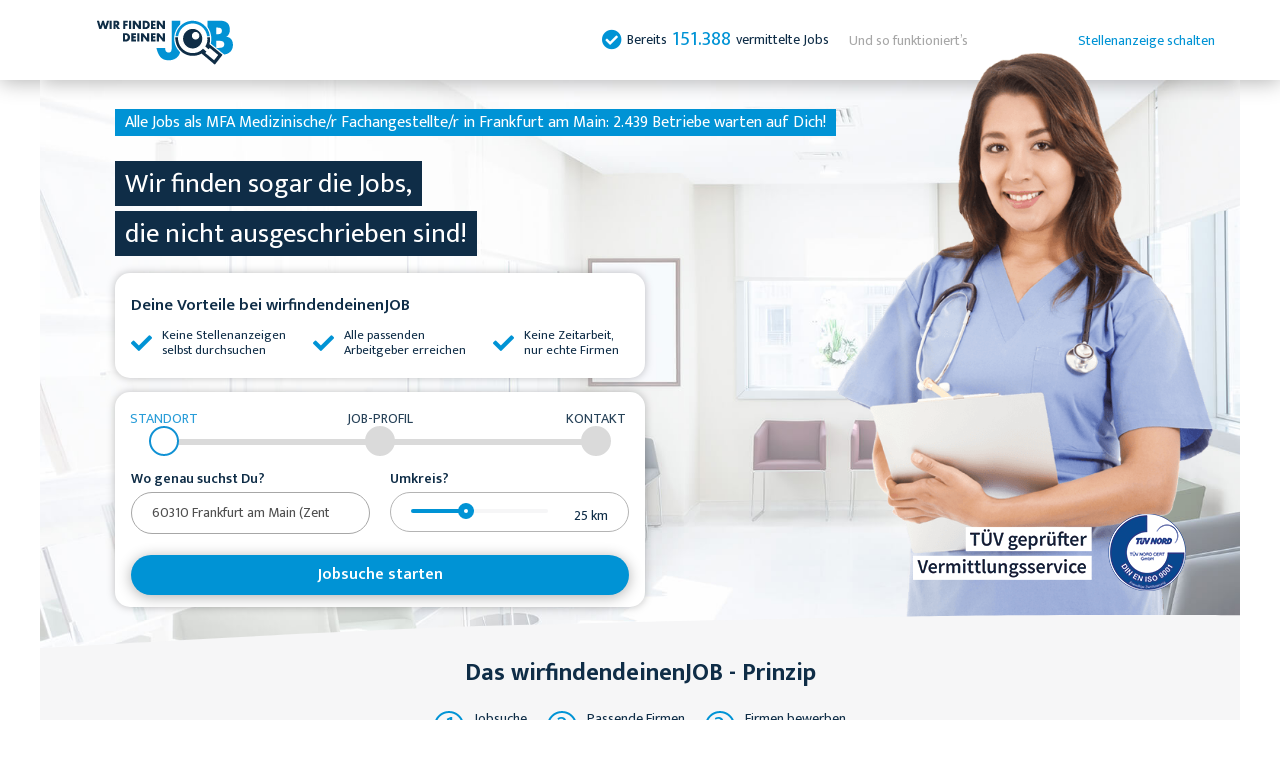

--- FILE ---
content_type: text/html; charset=UTF-8
request_url: https://www.wirfindendeinenjob.de/mfa-stellenangebote-frankfurt
body_size: 7938
content:
<!doctype html>
<html lang="de">
<head>
    <script type="text/javascript" data-cmp-ab="1" src="https://cdn.consentmanager.net/delivery/autoblocking/f08f9d80e1420.js" data-cmp-host="d.delivery.consentmanager.net" data-cmp-cdn="cdn.consentmanager.net" data-cmp-codesrc="1"></script>
    <meta charset="UTF-8">
    <meta name="viewport" content="width=device-width, user-scalable=no, initial-scale=1.0, maximum-scale=1.0, minimum-scale=1.0">
    <meta name="robots" content="index,follow">
    <meta http-equiv="X-UA-Compatible" content="ie=edge">
    <meta name="description" content="Wir haben alle 2.439 Betriebe mit freien Stellen als MFA Medizinische/r Fachangestellte/r in Frankfurt am Main: Such Dir die Besten aus ✓ Firmen bewerben sich bei Dir!">
    <meta name="csrf-token" content="KPpwSBMoj0fWXKA5WjdlYrsWrBgfcfYH3cqQmdIy">

    <title>Alle MFA Stellenangebote in Frankfurt am Main (Januar 2026) - Wir finden Deinen JOB</title>
    <link rel="canonical" href="https://www.wirfindendeinenjob.de/mfa-stellenangebote-frankfurt">
    <link rel="icon" href="https://www.wirfindendeinenjob.de/slowlane/favicon.ico" type="image/x-icon" />

    <link rel="dns-prefetch" href="//fonts.googleapis.com/">
    <link rel="dns-prefetch" href="//googleads.g.doubleclick.net/">
    <link rel="dns-prefetch" href="//www.googletagmanager.com/">
    <link rel="dns-prefetch" href="//www.youtube.com/">
    <link rel="dns-prefetch" href="//i.ytimg.com/">

    <link href="/css/app.css?id=9d46b7b7af9fee585834d9ecdf0775fe" rel="stylesheet" type="text/css">
    <link href="/slowlane/css/all.css?id=a64934bef6a5f23e8307655a3a106c89" rel="stylesheet" type="text/css">
    <script src="/slowlane/js/all.js?id=d893cc1cb048c08a780ef868a77bff06"></script>

        <link href="/css/app.css?id=9d46b7b7af9fee585834d9ecdf0775fe" rel="stylesheet" type="text/css">

    
    <!-- Google Tag Manager -->
<script type="text/javascript">
    (function(w,d,s,l,i){w[l]=w[l]||[];w[l].push({'gtm.start': new Date().getTime(),event:'gtm.js'});var f=d.getElementsByTagName(s)[0],j=d.createElement(s),dl=l!='dataLayer'?'&l='+l:'';j.async=true;j.src='https://www.googletagmanager.com/gtm.js?id='+i+dl;f.parentNode.insertBefore(j,f);})
    (window,document,'script','dataLayer','GTM-MT47K5L');
</script>
<!-- new -->
<!-- Google tag (gtag.js) [GA4] -->
<script async src="https://www.googletagmanager.com/gtag/js?id=G-6TNPWMF1DQ"></script>
<script data-cookieconsent="ignore">
    window.dataLayer = window.dataLayer || [];
    function gtag() { dataLayer.push(arguments); }
    gtag('js', new Date());

    gtag("consent", "default",

        { ad_storage: "denied", wait_for_update: 500 }
    );

    gtag('consent', 'update',

        { ad_storage: 'denied', analytics_storage: 'granted' }
    );

    gtag('set', 'url_passthrough', true);
    gtag('config', 'G-6TNPWMF1DQ');
</script>
<!-- End Google Tag (gtag.js) [GA4] -->
<!-- End Google Tag Manager -->

    <script src="/slowlane/js/tracking.js?id=ebafb4da11061226bce510bcdd5eb7ed" type="text/javascript"></script>

    <script language="javascript">
  var ktdataObject = {"Pagetype":"startseite","Trade":"NoTrade","Formtype":"a_mobile","Trackname":"generic","Page":{"source":"HGZHLJZHZO."}};
  var kt = kt || {}
  kt.Data = {
      ...kt.Data,
      ...ktdataObject
  };

  if (window.innerWidth >= 1024) {
    kt.Data.Formtype = kt.Data.Formtype.replace("mobile", "desktop")
  }

  window.addEventListener(
    "resize",
    () => kt.Data.Formtype = window.innerWidth >= 1024
        ? kt.Data.Formtype.replace("mobile", "desktop")
        : kt.Data.Formtype.replace("desktop", "mobile")
  )

  pageType = "single_v5"
</script>

        
</head>

<body class="page-ContentPagesController-cityJobComboPage  page-single_v5  pagebody_v5">
        <div class="invisible hidden">
     <!-- File does not exist at path /var/www/site/public/fastlane/icons/iconsmap.svg. -->
</div>
    <!-- Google Tag Manager (noscript) -->
<noscript>
    <iframe src="about:blank" data-cmp-src="https://www.googletagmanager.com/ns.html?id=G-6TNPWMF1DQ" height="0"
        width="0" style="display:none;visibility:hidden" class="cmplazyload" data-cmp-vendor="s905"></iframe>
</noscript>
<!-- End Google Tag Manager (noscript) -->

    <div id="suche"></div>
<header class="preheader-section">
    <div class="wd90_flex">

        <div class="logo">
            <a href="https://www.wirfindendeinenjob.de" title="Wir finden Deinen JOB"><img
                        src="https://www.wirfindendeinenjob.de/slowlane/images/Logo-WFDJ/SVG/WDFJ-Logo-Color.svg" alt="Wir finden Deinen JOB"></a>
        </div>

        <div class="topmenu">
            <span></span>
            <ul class="">

                
                                    <li class="totalwidget">

                        <span class="whitecheck"></span>

                        Bereits <span class="num">151.388</span> vermittelte Jobs
                    </li>
                
                <li class="howitworkslink"><a href="#so-funktionierts">Und so funktioniert’s</a></li>

                <li class=""><a href="https://anzeige-schalten.wirfindendeinenjob.de/">Stellenanzeige schalten</a></li>

            </ul>
        </div>

        <div class="toggler">
            <div id="toggler"><span></span><span></span><span></span></div>
        </div>

    </div>
</header>

    <main>
            <div class="_container">
                
    <div class="header_v5_wraper">

    <div class="rel header-section header-section-v5 header-section-v5-desktop header-section-v5-notrounded header-section-singlejob_v5

            header-section--white
            header-section---hasworker"
         id="job_fuer_dich"
          style="background-image:url(https://www.wirfindendeinenjob.de/slowlane/images/jobs-bg/mfa-stellenangebote-bg.jpg)"     >
        <div class="header-section-shadow-container onlydesktop"></div>

        <div class="wd90 header-section-inner">

            <div class="header-section-v5-mobile-part"
                  style="background-image:url(https://www.wirfindendeinenjob.de/slowlane/images/jobs-bg/mfa-stellenangebote-bg.jpg)" >
                <div class="header-section-v5-mobile-part-inner">

                    <div class="multiline-headline-wrap">
                        <div class="multiline-headline multiline-headline--blue"><h1> Alle Jobs als MFA Medizinische/r Fachangestellte/r in Frankfurt am Main:<br class="onlymobile">
            2.439 Betriebe
             warten auf Dich! </h1></div>
                    </div>

                    <div class="multiline-headline-wrap">
                        <div class="multiline-headline">Wir finden sogar die Jobs,<br> die nicht ausgeschrieben sind!</div>
                    </div>

                                            <img class='worker-image-mobile onlymobile' src="https://www.wirfindendeinenjob.de/slowlane/images/jobs/mfa-stellenangebote.png"
                             alt="MFA Medizinische/r Fachangestellte/r"/>
                    
                    <a href="https://www.wirfindendeinenjob.de/tuev-zertifizierung" target="_blank" class="tuevlink_v5_mobi onlymobile">
                        <img src="https://www.wirfindendeinenjob.de/slowlane/images/page/tuev-nord-80-px.png"
                             alt="TÜV geprüfter Vermittlungsservice">
                    </a>

                    <div class="header-section-wave onlymobile">
                        <svg version="1.1" xmlns="http://www.w3.org/2000/svg" xmlns:xlink="http://www.w3.org/1999/xlink"
                             x="0px" y="0px" viewBox="0 0 620.30002 29.675" xml:space="preserve"
                             preserveAspectRatio="none"><path fill="#f6f6f6"
                                                              d="m -1.3,27.40659 c 0,0 158.863,-15.046755 234.57898,-18.5269572 75.716,-3.480202 173.82544,-6.5509683 231.36558,-7.98399261 C 522.18468,-0.53738411 621.7,0.17912804 621.7,0.17912804 V 30.374998 h -623 z"/></svg>
                    </div>

                </div>
            </div>

            <a href="https://www.wirfindendeinenjob.de/tuev-zertifizierung" class="tuevlink_v5_desktop onlydesktop"></a>

            <div class="v5_headerform_colored_area v5_bluechecked-block">
                <label>Deine Vorteile bei wirfindendeinenJOB</label>
                <ul class="v5_bluechecked">
                    <li>Keine Stellenanzeigen <br> selbst durchsuchen</li>
                    <li>Alle passenden <br> Arbeitgeber erreichen</li>
                    <li>Keine Zeitarbeit, <br> nur echte Firmen</li>
                </ul>
            </div>

            <div class="card">
        <div class="_progressdots text-blue-100 text-xs lg:text-sm lg:leading-none leading-4 tracking-normal">
      <li class="_progressdots-step _progressdots-current">
        <span class="_progressdots-span">Standort</span>
        <div class="_progressdots-icon">
                  </div>
    </li>
      <li class="_progressdots-step">
        <span class="_progressdots-span">Job-Profil</span>
        <div class="_progressdots-icon">
                  </div>
    </li>
      <li class="_progressdots-step">
        <span class="_progressdots-span">Kontakt</span>
        <div class="_progressdots-icon">
                  </div>
    </li>
  </div>

                <div class="header_form_v5 header_form_v5_part0 form">
                    <input type="hidden" name="_token" value="KPpwSBMoj0fWXKA5WjdlYrsWrBgfcfYH3cqQmdIy">
                    <div class="row">


                        
                            

                            <div class="cityName">
    <div class="pb-4 z-20 lg:z-10 text-sm leading-snug"
    x-data="autocomplete({&quot;url&quot;:null,&quot;limit&quot;:10,&quot;suggestions&quot;:[{&quot;city&quot;:&quot;Frankfurt am Main&quot;,&quot;district&quot;:&quot;Zentrum&quot;,&quot;zipCode&quot;:&quot;60310&quot;,&quot;cityShort&quot;:&quot;Frankfurt am Main&quot;,&quot;addressId&quot;:24977,&quot;value&quot;:&quot;60310 Frankfurt am Main (Zentrum)&quot;,&quot;html&quot;:&quot;60310 Frankfurt am Main (Zentrum)&quot;,&quot;slug&quot;:&quot;frankfurt-am-main&quot;},{&quot;addressId&quot;:&quot;132202&quot;,&quot;city&quot;:&quot;Frankfurt am Main&quot;,&quot;cityShort&quot;:&quot;Frankfurt&quot;,&quot;district&quot;:&quot;Altstadt&quot;,&quot;zipCode&quot;:&quot;60310&quot;,&quot;value&quot;:&quot;60310 Frankfurt am Main (Altstadt)&quot;,&quot;html&quot;:&quot;60310 Frankfurt am Main (Altstadt)&quot;,&quot;slug&quot;:&quot;frankfurt&quot;},{&quot;addressId&quot;:&quot;132202&quot;,&quot;city&quot;:&quot;Frankfurt am Main&quot;,&quot;cityShort&quot;:&quot;Frankfurt&quot;,&quot;district&quot;:&quot;Altstadt&quot;,&quot;zipCode&quot;:&quot;60311&quot;,&quot;value&quot;:&quot;60311 Frankfurt am Main (Altstadt)&quot;,&quot;html&quot;:&quot;60311 Frankfurt am Main (Altstadt)&quot;,&quot;slug&quot;:&quot;frankfurt&quot;},{&quot;addressId&quot;:&quot;132202&quot;,&quot;city&quot;:&quot;Frankfurt am Main&quot;,&quot;cityShort&quot;:&quot;Frankfurt&quot;,&quot;district&quot;:&quot;Altstadt&quot;,&quot;zipCode&quot;:&quot;60313&quot;,&quot;value&quot;:&quot;60313 Frankfurt am Main (Altstadt)&quot;,&quot;html&quot;:&quot;60313 Frankfurt am Main (Altstadt)&quot;,&quot;slug&quot;:&quot;frankfurt&quot;},{&quot;addressId&quot;:&quot;132206&quot;,&quot;city&quot;:&quot;Frankfurt am Main&quot;,&quot;cityShort&quot;:&quot;Frankfurt&quot;,&quot;district&quot;:&quot;Bockenheim&quot;,&quot;zipCode&quot;:&quot;60320&quot;,&quot;value&quot;:&quot;60320 Frankfurt am Main (Bockenheim)&quot;,&quot;html&quot;:&quot;60320 Frankfurt am Main (Bockenheim)&quot;,&quot;slug&quot;:&quot;frankfurt&quot;},{&quot;addressId&quot;:&quot;132209&quot;,&quot;city&quot;:&quot;Frankfurt am Main&quot;,&quot;cityShort&quot;:&quot;Frankfurt&quot;,&quot;district&quot;:&quot;Dornbusch&quot;,&quot;zipCode&quot;:&quot;60320&quot;,&quot;value&quot;:&quot;60320 Frankfurt am Main (Dornbusch)&quot;,&quot;html&quot;:&quot;60320 Frankfurt am Main (Dornbusch)&quot;,&quot;slug&quot;:&quot;frankfurt&quot;},{&quot;addressId&quot;:&quot;132210&quot;,&quot;city&quot;:&quot;Frankfurt am Main&quot;,&quot;cityShort&quot;:&quot;Frankfurt&quot;,&quot;district&quot;:&quot;Eckenheim&quot;,&quot;zipCode&quot;:&quot;60320&quot;,&quot;value&quot;:&quot;60320 Frankfurt am Main (Eckenheim)&quot;,&quot;html&quot;:&quot;60320 Frankfurt am Main (Eckenheim)&quot;,&quot;slug&quot;:&quot;frankfurt&quot;},{&quot;addressId&quot;:&quot;132203&quot;,&quot;city&quot;:&quot;Frankfurt am Main&quot;,&quot;cityShort&quot;:&quot;Frankfurt&quot;,&quot;district&quot;:&quot;Bahnhofsviertel&quot;,&quot;zipCode&quot;:&quot;60329&quot;,&quot;value&quot;:&quot;60329 Frankfurt am Main (Bahnhofsviertel)&quot;,&quot;html&quot;:&quot;60329 Frankfurt am Main (Bahnhofsviertel)&quot;,&quot;slug&quot;:&quot;frankfurt&quot;},{&quot;addressId&quot;:&quot;132204&quot;,&quot;city&quot;:&quot;Frankfurt am Main&quot;,&quot;cityShort&quot;:&quot;Frankfurt&quot;,&quot;district&quot;:&quot;Bergen-Enkheim&quot;,&quot;zipCode&quot;:&quot;60388&quot;,&quot;value&quot;:&quot;60388 Frankfurt am Main (Bergen-Enkheim)&quot;,&quot;html&quot;:&quot;60388 Frankfurt am Main (Bergen-Enkheim)&quot;,&quot;slug&quot;:&quot;frankfurt&quot;},{&quot;addressId&quot;:&quot;132206&quot;,&quot;city&quot;:&quot;Frankfurt am Main&quot;,&quot;cityShort&quot;:&quot;Frankfurt&quot;,&quot;district&quot;:&quot;Bockenheim&quot;,&quot;zipCode&quot;:&quot;60325&quot;,&quot;value&quot;:&quot;60325 Frankfurt am Main (Bockenheim)&quot;,&quot;html&quot;:&quot;60325 Frankfurt am Main (Bockenheim)&quot;,&quot;slug&quot;:&quot;frankfurt&quot;}]})">

    <label class="block lg:mb-1.5 mb-1 lg:font-normal font-semibold lg:text-base text-sm lg:leading-none leading-none">
            Wo genau suchst Du?
        </label>
        <input name="city_zip" type="hidden" x-bind:value="!!selected ? selected.zipCode : '60310'" >        <input name="city_slug" type="hidden" x-bind:value="!!selected ? selected.slug : 'frankfurt-am-main'" >        <input name="addressId" type="hidden" x-bind:value="!!selected ? selected.addressId : '24977'" >

    <div class="relative"
        @keyup.down="handleKeyDown"
        @keyup.up="handleKeyUp"
        @keydown.enter.prevent.stop="select(currentIndex)"
    >
        <input placeholder="PLZ, Ort oder Ortsteil" minlength="2" pattern=".{2,}" data-tracking-id="form_step1_cityname" required="required" value="60310 Frankfurt am Main (Zentrum)"
            class="_input-old relative z-20 pr-10"
            type="text"
            x-on:click="showList"
            autocomplete="off"
                        x-on:input.debounce.500="filter"
                        x-ref="input"
            />
        <input type="hidden" name="city" x-bind:value="selected ? selected.value : '60310 Frankfurt am Main (Zentrum)'" />
        <svg aria-hidden="true" id="loader" class="top-2 lg:top-3 right-2 absolute z-30 w-4 h-4" x-show="state === 'loading'" >
    <use xlink:href="#wfdj-loader"></use>
</svg>        <div class="top-1/2 absolute left-0 z-10 w-full"
            x-show="listIsOpen"
            @click.outside="closeList()"
            >
            <ul class="rounded-b-5xl text-blue w-full bg-gray-100 border-2 border-gray-200 shadow-none">
                <template x-for="(suggest, index) in suggestions" :key="index">
                    <li
                        :data-index="index"
                        class="rounded-4xl hover:bg-gray-200 block px-3 py-2 font-normal break-all transition-all duration-300 ease-in-out cursor-pointer"
                        :class="{
                            'bg-gray-200': currentIndex == index,
                            'mt-6': index == 0
                        }"
                        @click.prevent.stop="select(index)"
                        x-html="suggest.html"
                        >
                    </li>
                </template>
            </ul>
        </div>
    </div>
</div>
</div>

                            <div class="range">
    <label>Umkreis?</label>
    <div class="headerform-rangeinput">

        <div class="error-cloud"
            tpl="Wir haben leider keine Betriebe mit Jobs im Umkreis XXXkm gefunden. Bitte vergrößer hier den Suchradius.">
            <span class="text">
                Wir haben leider keine Betriebe mit Jobs im Umkreis 25km gefunden.
                Bitte vergrößer hier den Suchradius.
            </span>
            <span class="x">X</span>
        </div>

        <input class="jobform-rangeinput" type="range" style="--min: 9;--max: 50;--val: 25;"
            min="9" max="50" value="25" name="perimeter" required
            data-t-id="form_step1_proximity" data-mt-id="form_step1_proximity" autocomplete="off" />
        <span class="jobform-rangeinput-value"><span></span> km</span>
    </div>
</div>

                            <input name="city_slug" type="hidden" value="frankfurt">
                            <input name="job_slug" type="hidden" value="mfa-stellenangebote">

                            <div class="submit  fullwidth ">
        <button
        class="btn btn--blue mid"
            >Jobsuche starten</button>
</div>

                        
                    </div>

                    <div class="row"
                         style="text-align:center;display:block !important;margin-top:-10px;margin-bottom:-5px;">
                                            </div>

                </div>
</div>
        </div>

        <div class="header-section-wave onlydesktop">
            <svg version="1.1" xmlns="http://www.w3.org/2000/svg" xmlns:xlink="http://www.w3.org/1999/xlink" x="0px"
                 y="0px" viewBox="0 0 620.30002 29.675" xml:space="preserve" preserveAspectRatio="none">
                <path fill="#f6f6f7"
                      d="m -1.3,27.40659 c 0,0 158.863,-15.046755 234.57898,-18.5269572 75.716,-3.480202 173.82544,-6.5509683 231.36558,-7.98399261 C 522.18468,-0.53738411 621.7,0.17912804 621.7,0.17912804 V 30.374998 h -623 z"/></svg>
        </div>

        
        
                            <img class='worker-image' src="https://www.wirfindendeinenjob.de/slowlane/images/jobs/mfa-stellenangebote.png" alt="MFA Medizinische/r Fachangestellte/r">
            
        
    </div>

</div>

<div id="leadform-area"></div>


    <div class="rel video-section video-section-v2  section-bg--greywave" id="deine-vorteile" style="overflow:hidden">
    <div class="wd90">

        <h2>Das wirfindendeinenJOB - Prinzip</h2>

        <div class="waypoints">
            <div class="step">
                <div class="num">1</div>
                <div class="text">Jobsuche<br>starten</div>
            </div>
            <div class="step">
                <div class="num">2</div>
                <div class="text">Passende Firmen<br>auswählen</div>
            </div>
            <div class="step">
                <div class="num">3</div>
                <div class="text">Firmen bewerben <br>sich bei Dir</div>
            </div>
        </div>

        <video poster="https://www.wirfindendeinenjob.de/slowlane/images/page/youtube-bg.png" controls="controls" preload="none">
                        <source src="https://www.wirfindendeinenjob.de/slowlane/video/youtube.mp4" type="video/mp4">
            </video>
        <div class="cta">
            <a href="#suche" class="btn btn--blue">Jobsuche starten</a>
        </div>
    </div>
</div>
<style>
    .videolink{display:inline-flex !important;}
</style>

    <div class="flex flex-col items-center md:px-0 px-4 max-w-8xl xl:w-10/12 md:w-11/12 w-full mx-auto mt-8">

        <div class="xl:text-8xl lg:text-4xl leading-relaxed lg:leading-none xl:leading-none md:text-2xl text-lg text-center">
                        <h1 class="font-bold">Interessante Jobs in deiner Region finden</h1>
                    </div>
            </div>

    <div class="howitworks-section howitworks-section_v2" id="so-funktionierts">
    <div class="headline-wrapper">
        <h2>Und so funktioniert’s <br> <span>3 einfache Schritte</span></h2>
    </div>
    <div class="howitworks">
        <div class="row">
            <span class="number-cell">1.</span>
            <span class="text-cell">
                Fülle dein Profil in einer Minute aus. Wir benötigen nur Deine Ausbildung,
                Deine Berufserfahrung und Deine Fähigkeiten.
            </span>
            <span class="icon-cell">
                <img src="https://www.wirfindendeinenjob.de/slowlane/images/page/clock.png" alt="step 1">
            </span>
        </div>

        <div class="revers_row">
            <span class="number-cell">2.</span>
            <span class="text-cell">
                Wir stellen Dein Profil  als MFA Medizinische/r Fachangestellte/r
                in Frankfurt am Main
                allen von Dir ausgewählten Firmen zur Verfügung.
            </span>
            <span class="icon-cell">
                <img src="https://www.wirfindendeinenjob.de/slowlane/images/page/open-letter.png" alt="step 2">
            </span>
        </div>
        <div class="row">
            <span class="number-cell">3.</span>
            <span class="text-cell">
                Hat eine Firma Interesse, bewirbt sie sich bei Dir.
                Du erhältst per E-Mail alle Daten dieser Firma.
            </span>
            <span class="icon-cell">
                <img src="https://www.wirfindendeinenjob.de/slowlane/images/page/chat.png" alt="step 3">
            </span>
        </div>
    </div>
    <div class="cta wd90">
        <a href="#suche"
           class="btn btn--blue">Jobsuche starten</a>
    </div>
</div>
<style>
    .howitworkslink {
        display: inline-flex !important;
    }
</style>

            <div class="rel section section-seo-content">

    <style type="text/css">
        #pgc-99-0-0, #pgc-99-0-2 {
            width: 4.983%
        }

        #pgc-99-0-1 {
            width: 90.034%
        }

        #pg-99-0 .panel-grid-cell {
            float: left
        }

        #pl-99 .panel-grid-cell .so-panel {
            margin-bottom: 30px
        }

        #pl-99 .panel-grid-cell .so-panel:last-child {
            margin-bottom: 0px
        }

        #pg-99-0 {
            margin-left: -15px;
            margin-right: -15px
        }

        #pg-99-0 .panel-grid-cell {
            padding-left: 15px;
            padding-right: 15px
        }

        @media (max-width: 780px) {
            #pg-99-0 .panel-grid-cell {
                float: none;
                width: auto
            }

            #pgc-99-0-0, #pgc-99-0-1 {
                margin-bottom: 30px
            }

            #pl-99 .panel-grid, #pl-99 .panel-grid-cell {
            }

            #pl-99 .panel-grid .panel-grid-cell-empty {
                display: none
            }

            #pl-99 .panel-grid .panel-grid-cell-mobile-last {
                margin-bottom: 0px
            }
        } </style>
    <div id="pl-99">
        <div class="panel-grid" id="pg-99-0">
            <div class="panel-row-style-chapter chapter panel-row-style">
                <div class="panel-grid-cell panel-grid-cell-mobile-last" id="pgc-99-0-1">
                    <div class="so-panel widget widget_wfdj-headline-group panel-first-child" id="panel-99-0-1-0">
                        <div class="so-widget-wfdj-headline-group so-widget-wfdj-headline-group-base">
                            <div class="headline-wrapper"><h2 class="">So funktioniert die Suche nach MFA Stellenangebote bei uns!</h2></div>
                        </div>
                        <div class="so-panel widget widget_sow-editor panel-last-child" id="panel-99-0-1-1" data-index="1">
                            <div class="chapter-text panel-widget-style">
                                <div class="so-widget-sow-editor so-widget-sow-editor-base">
                                    <div class="siteorigin-widget-tinymce textwidget">
                                                                                    <p style="text-align: center">Anstatt dass Du jetzt fleißig Bewerbungen schreibst, kannst Du auch einfach 80 Ärzte, die MFA Medizinische/r Fachangestellte/r suchen, die Arbeit machen lassen.</p>
                                                                                    <p style="text-align: center">Statt sich durch lange Joblisten zu kämpfen, kannst Du uns die Jobsuche für Dich überlassen. Denn:</p>
                                                                                    <p style="text-align: center">Du suchst Dir passende Ärzte aus und diese bewerben sich bei Dir.</p>
                                                                                    <p style="text-align: center">In Schritt 1 nennst Du uns einfach die Postleitzahl des Ortes, in dem wir für Dich suchen sollen und legst den Suchradius fest. <br /><br />In Schritt 2 grenzt Du dann Deine Suche ein und wählst Kategorien ab, aus denen Du keine Jobangebote bekommen möchtest.</p>
                                                                                    <p style="text-align: center">Ein letzter Schritt fehlt noch: Was bringst Du für den Job mit? Nutze unser kompaktes Formular und nenne uns fix Angaben wie Deine Berufserfahrung und Deinen Ausbildungsgrad. <br /><br />Mit der Eingabe Deiner E-Mail-Adresse bekommst Du kostenlos Deinen Zugang zu unserer exklusiven Jobbörse.</p>
                                                                                    <p style="text-align: center">Greife direkt auf offene Stellen zu, die Deinen Suchkriterien entsprechen oder besuche Deine persönliche Jobbörse später über Deinen individuellen Zugang per E-Mail. Dort kannst Du die Ärzte auswählen, von denen Du Jobangebote erhalten möchtest.</p>
                                                                                    <p style="text-align: center">Starte am besten gleich Deine Suche nach einem Job als MFA Medizinische/r Fachangestellte/r in Frankfurt.</p>
                                                                            </div>
                                </div>
                            </div>
                        </div>
                    </div>

                </div>
            </div>
        </div>
    </div>
</div>    
            </div>

                <div class="rel footer-section footer-section_v2 ">

    <div class="footer">
        <div>
            <div class="headline">Wir finden Deinen Job</div>
            <ul>
                <li><a href="https://www.wirfindendeinenjob.de/ueber-uns">Über uns</a></li>
                <li><a href="https://www.wirfindendeinenjob.de/kontakt">Kontakt</a></li>
                <li><a href="https://www.wirfindendeinenjob.de/impressum">Impressum</a></li>
                <li><a href="https://www.wirfindendeinenjob.de/datenschutz">Datenschutz</a></li>
            </ul>
        </div>

        <div>
            <div class="headline">Für Suchende</div>
            <ul>
                <li><a href="https://www.wirfindendeinenjob.de/faq">FAQ</a></li>
                <li><a href="https://unternehmen.11880.com/anb" target="_blank">ANB</a></li>
                <li><a href="https://www.wirfindendeinenjob.de/bewerbungstipps">Bewerbungstipps</a></li>
            </ul>
        </div>

        <div>
            <div class="headline">Für Unternehmen</div>
            <ul>
                <li><a href="https://www.wirfindendeinenjob.de/unternehmen-faq">FAQ</a></li>
                <li><a href="https://unternehmen.11880.com/agb" target="_blank">AGB</a></li>
                <li><a href="https://www.wirfindendeinenjob.de/stellenanzeige-schalten">Stellenanzeige schalten</a></li>
            </ul>
        </div>

    </div>

    <div class="m-auto max-w-6xl w-full">
            <div class="flex gap-2.5 w-full lg:w-2/5 px-6 md:px-8 lg:px-5 xl:px-0">
                <svg aria-hidden="true" id="siegel-top-grayscale" class="grayscale w-12 h-10 shrink-0" >
    <use xlink:href="#wfdj-siegel-top-grayscale"></use>
</svg>                <p class="text-gray-400 text-2xs leading-tight">
                    <span class="font-bold">Das wirfindendeinenjob.de Arbeitgebersiegel</span><br/>
                    Das Siegel „Top Arbeitgeber von wirfindendeinenJOB.de“ wird nach einem durch uns durchgeführten
                    Prüfprozess, der eine detaillierte Auskunft zu Personal, Kultur und Entwicklung sowie die Einhaltung von
                    Mindeststandards im Unternehmen beinhaltet, für die Dauer von einem Jahr vergeben. Zusätzlich versichert
                    der Arbeitgeber mit diesem Siegel transparent, nachhaltig und mitarbeiterfreundlich zu handeln.
                </p>
            </div>
        </div>

    <div class="wd90 copyright">&copy; Copyright 2026 wirfindendeinenJOB.de</div>
</div>

    </main>
    <div id="loader"><span></span></div>

    <a href="#suche" class="backtotop"><img src="https://www.wirfindendeinenjob.de/slowlane/images/page/back-to-the-top.png" alt="Back to top"></a>

    <div id="trackingHolder" data-sid="9c38a86dfa75d937-CMH" data-host="//statistics.werkenntdenbesten.de" style="visibility: hidden; position: absolute; left: -5000px; top: 0; z-index: 0" >

    </div>

        <script src="/js/app.js?id=57e3678a913cede589b05c0b7c74c1ba" defer></script>

    <script type='text/javascript' data-cookieconsent="statistics">

      piAId = 822373;
      piCId = 1645;
      piHostname = `pdt.wirfindendeinenjob.de`;

      (function() {
          function async_load() {
              var s = document.createElement('script'); s.type = 'text/javascript';
              s.src = ('https:' == document.location.protocol ? 'https://' : 'http://') + piHostname + '/pd.js';
              var c = document.getElementsByTagName('script')[0]; c.parentNode.insertBefore(s, c);
          }
          if(window.attachEvent) { 
              window.attachEvent('onload', async_load);
          }
          else {
              window.addEventListener('load', async_load, false);
          }
      })();
  </script>
<script defer src="https://static.cloudflareinsights.com/beacon.min.js/vcd15cbe7772f49c399c6a5babf22c1241717689176015" integrity="sha512-ZpsOmlRQV6y907TI0dKBHq9Md29nnaEIPlkf84rnaERnq6zvWvPUqr2ft8M1aS28oN72PdrCzSjY4U6VaAw1EQ==" data-cf-beacon='{"version":"2024.11.0","token":"c8933ba19f62422a99c7ee372c9367ac","r":1,"server_timing":{"name":{"cfCacheStatus":true,"cfEdge":true,"cfExtPri":true,"cfL4":true,"cfOrigin":true,"cfSpeedBrain":true},"location_startswith":null}}' crossorigin="anonymous"></script>
</body>
</html>


--- FILE ---
content_type: text/css
request_url: https://www.wirfindendeinenjob.de/css/app.css?id=9d46b7b7af9fee585834d9ecdf0775fe
body_size: 13589
content:
@import url(https://fonts.googleapis.com/css2?family=Mukta:wght@300;400;500;600;700;800&display=swap);
*,:after,:before{--tw-border-spacing-x:0;--tw-border-spacing-y:0;--tw-translate-x:0;--tw-translate-y:0;--tw-rotate:0;--tw-skew-x:0;--tw-skew-y:0;--tw-scale-x:1;--tw-scale-y:1;--tw-pan-x: ;--tw-pan-y: ;--tw-pinch-zoom: ;--tw-scroll-snap-strictness:proximity;--tw-gradient-from-position: ;--tw-gradient-via-position: ;--tw-gradient-to-position: ;--tw-ordinal: ;--tw-slashed-zero: ;--tw-numeric-figure: ;--tw-numeric-spacing: ;--tw-numeric-fraction: ;--tw-ring-inset: ;--tw-ring-offset-width:0px;--tw-ring-offset-color:#fff;--tw-ring-color:rgba(59,130,246,.5);--tw-ring-offset-shadow:0 0 #0000;--tw-ring-shadow:0 0 #0000;--tw-shadow:0 0 #0000;--tw-shadow-colored:0 0 #0000;--tw-blur: ;--tw-brightness: ;--tw-contrast: ;--tw-grayscale: ;--tw-hue-rotate: ;--tw-invert: ;--tw-saturate: ;--tw-sepia: ;--tw-drop-shadow: ;--tw-backdrop-blur: ;--tw-backdrop-brightness: ;--tw-backdrop-contrast: ;--tw-backdrop-grayscale: ;--tw-backdrop-hue-rotate: ;--tw-backdrop-invert: ;--tw-backdrop-opacity: ;--tw-backdrop-saturate: ;--tw-backdrop-sepia: ;--tw-contain-size: ;--tw-contain-layout: ;--tw-contain-paint: ;--tw-contain-style: }::backdrop{--tw-border-spacing-x:0;--tw-border-spacing-y:0;--tw-translate-x:0;--tw-translate-y:0;--tw-rotate:0;--tw-skew-x:0;--tw-skew-y:0;--tw-scale-x:1;--tw-scale-y:1;--tw-pan-x: ;--tw-pan-y: ;--tw-pinch-zoom: ;--tw-scroll-snap-strictness:proximity;--tw-gradient-from-position: ;--tw-gradient-via-position: ;--tw-gradient-to-position: ;--tw-ordinal: ;--tw-slashed-zero: ;--tw-numeric-figure: ;--tw-numeric-spacing: ;--tw-numeric-fraction: ;--tw-ring-inset: ;--tw-ring-offset-width:0px;--tw-ring-offset-color:#fff;--tw-ring-color:rgba(59,130,246,.5);--tw-ring-offset-shadow:0 0 #0000;--tw-ring-shadow:0 0 #0000;--tw-shadow:0 0 #0000;--tw-shadow-colored:0 0 #0000;--tw-blur: ;--tw-brightness: ;--tw-contrast: ;--tw-grayscale: ;--tw-hue-rotate: ;--tw-invert: ;--tw-saturate: ;--tw-sepia: ;--tw-drop-shadow: ;--tw-backdrop-blur: ;--tw-backdrop-brightness: ;--tw-backdrop-contrast: ;--tw-backdrop-grayscale: ;--tw-backdrop-hue-rotate: ;--tw-backdrop-invert: ;--tw-backdrop-opacity: ;--tw-backdrop-saturate: ;--tw-backdrop-sepia: ;--tw-contain-size: ;--tw-contain-layout: ;--tw-contain-paint: ;--tw-contain-style: }

/*! tailwindcss v3.4.17 | MIT License | https://tailwindcss.com*/*,:after,:before{border-color:var(--gray-200,#e4e7e7);border-style:solid;border-width:0;box-sizing:border-box}:after,:before{--tw-content:""}:host,html{-webkit-text-size-adjust:100%;font-feature-settings:normal;-webkit-tap-highlight-color:transparent;font-family:Mukta,sans-serif;font-variation-settings:normal;line-height:1.5;-moz-tab-size:4;-o-tab-size:4;tab-size:4}body{line-height:inherit;margin:0}hr{border-top-width:1px;color:inherit;height:0}abbr:where([title]){-webkit-text-decoration:underline dotted;text-decoration:underline dotted}h1,h2,h3,h4,h5,h6{font-size:inherit;font-weight:inherit}a{color:inherit;text-decoration:inherit}b,strong{font-weight:bolder}code,kbd,pre,samp{font-feature-settings:normal;font-family:ui-monospace,SFMono-Regular,Menlo,Monaco,Consolas,Liberation Mono,Courier New,monospace;font-size:1em;font-variation-settings:normal}small{font-size:80%}sub,sup{font-size:75%;line-height:0;position:relative;vertical-align:baseline}sub{bottom:-.25em}sup{top:-.5em}table{border-collapse:collapse;border-color:inherit;text-indent:0}button,input,optgroup,select,textarea{font-feature-settings:inherit;color:inherit;font-family:inherit;font-size:100%;font-variation-settings:inherit;font-weight:inherit;letter-spacing:inherit;line-height:inherit;margin:0;padding:0}button,select{text-transform:none}button,input:where([type=button]),input:where([type=reset]),input:where([type=submit]){-webkit-appearance:button;background-color:transparent;background-image:none}:-moz-focusring{outline:auto}:-moz-ui-invalid{box-shadow:none}progress{vertical-align:baseline}::-webkit-inner-spin-button,::-webkit-outer-spin-button{height:auto}[type=search]{-webkit-appearance:textfield;outline-offset:-2px}::-webkit-search-decoration{-webkit-appearance:none}::-webkit-file-upload-button{-webkit-appearance:button;font:inherit}summary{display:list-item}blockquote,dd,dl,figure,h1,h2,h3,h4,h5,h6,hr,p,pre{margin:0}fieldset{margin:0}fieldset,legend{padding:0}menu,ol,ul{list-style:none;margin:0;padding:0}dialog{padding:0}textarea{resize:vertical}input::-moz-placeholder,textarea::-moz-placeholder{color:var(--gray-400,#cecece);opacity:1}input::placeholder,textarea::placeholder{color:var(--gray-400,#cecece);opacity:1}[role=button],button{cursor:pointer}:disabled{cursor:default}audio,canvas,embed,iframe,img,object,svg,video{display:block;vertical-align:middle}img,video{height:auto;max-width:100%}[hidden]:where(:not([hidden=until-found])){display:none}*{scrollbar-color:auto;scrollbar-width:auto}html{color:var(--blue,#0f2d46)}a{background-color:transparent;color:var(--blue-100,#1192d4);text-decoration-line:none}summary::marker{display:none}summary::-webkit-details-marker{display:none}.container{width:100%}@media (min-width:376px){.container{max-width:376px}}@media (min-width:768px){.container{max-width:768px}}@media (min-width:992px){.container{max-width:992px}}@media (min-width:1201px){.container{max-width:1201px}}@media (min-width:1536px){.container{max-width:1536px}}.markdown{color:var(--tw-prose-body);max-width:65ch}.markdown :where(p):not(:where([class~=not-markdown],[class~=not-markdown] *)){margin-bottom:1.25em;margin-top:1.25em}.markdown :where([class~=lead]):not(:where([class~=not-markdown],[class~=not-markdown] *)){color:var(--tw-prose-lead);font-size:1.25em;line-height:1.6;margin-bottom:1.2em;margin-top:1.2em}.markdown :where(a):not(:where([class~=not-markdown],[class~=not-markdown] *)){color:var(--tw-prose-links);font-weight:500;text-decoration:underline}.markdown :where(strong):not(:where([class~=not-markdown],[class~=not-markdown] *)){color:var(--tw-prose-bold);font-weight:600}.markdown :where(a strong):not(:where([class~=not-markdown],[class~=not-markdown] *)){color:inherit}.markdown :where(blockquote strong):not(:where([class~=not-markdown],[class~=not-markdown] *)){color:inherit}.markdown :where(thead th strong):not(:where([class~=not-markdown],[class~=not-markdown] *)){color:inherit}.markdown :where(ol):not(:where([class~=not-markdown],[class~=not-markdown] *)){list-style-type:decimal;margin-bottom:1.25em;margin-top:1.25em;padding-inline-start:1.625em}.markdown :where(ol[type=A]):not(:where([class~=not-markdown],[class~=not-markdown] *)){list-style-type:upper-alpha}.markdown :where(ol[type=a]):not(:where([class~=not-markdown],[class~=not-markdown] *)){list-style-type:lower-alpha}.markdown :where(ol[type=A s]):not(:where([class~=not-markdown],[class~=not-markdown] *)){list-style-type:upper-alpha}.markdown :where(ol[type=a s]):not(:where([class~=not-markdown],[class~=not-markdown] *)){list-style-type:lower-alpha}.markdown :where(ol[type=I]):not(:where([class~=not-markdown],[class~=not-markdown] *)){list-style-type:upper-roman}.markdown :where(ol[type=i]):not(:where([class~=not-markdown],[class~=not-markdown] *)){list-style-type:lower-roman}.markdown :where(ol[type=I s]):not(:where([class~=not-markdown],[class~=not-markdown] *)){list-style-type:upper-roman}.markdown :where(ol[type=i s]):not(:where([class~=not-markdown],[class~=not-markdown] *)){list-style-type:lower-roman}.markdown :where(ol[type="1"]):not(:where([class~=not-markdown],[class~=not-markdown] *)){list-style-type:decimal}.markdown :where(ul):not(:where([class~=not-markdown],[class~=not-markdown] *)){list-style-type:disc;margin-bottom:1.25em;margin-top:1.25em;padding-inline-start:1.625em}.markdown :where(ol>li):not(:where([class~=not-markdown],[class~=not-markdown] *))::marker{color:var(--tw-prose-counters);font-weight:400}.markdown :where(ul>li):not(:where([class~=not-markdown],[class~=not-markdown] *))::marker{color:var(--tw-prose-bullets)}.markdown :where(dt):not(:where([class~=not-markdown],[class~=not-markdown] *)){color:var(--tw-prose-headings);font-weight:600;margin-top:1.25em}.markdown :where(hr):not(:where([class~=not-markdown],[class~=not-markdown] *)){border-color:var(--tw-prose-hr);border-top-width:1px;margin-bottom:3em;margin-top:3em}.markdown :where(blockquote):not(:where([class~=not-markdown],[class~=not-markdown] *)){border-inline-start-color:var(--tw-prose-quote-borders);border-inline-start-width:.25rem;color:var(--tw-prose-quotes);font-style:italic;font-weight:500;margin-bottom:1.6em;margin-top:1.6em;padding-inline-start:1em;quotes:"\201C""\201D""\2018""\2019"}.markdown :where(blockquote p:first-of-type):not(:where([class~=not-markdown],[class~=not-markdown] *)):before{content:open-quote}.markdown :where(blockquote p:last-of-type):not(:where([class~=not-markdown],[class~=not-markdown] *)):after{content:close-quote}.markdown :where(h1):not(:where([class~=not-markdown],[class~=not-markdown] *)){color:var(--tw-prose-headings);font-size:2.25em;font-weight:800;line-height:1.1111111;margin-bottom:.8888889em;margin-top:0}.markdown :where(h1 strong):not(:where([class~=not-markdown],[class~=not-markdown] *)){color:inherit;font-weight:900}.markdown :where(h2):not(:where([class~=not-markdown],[class~=not-markdown] *)){color:var(--tw-prose-headings);font-size:1.5em;font-weight:700;line-height:1.3333333;margin-bottom:1em;margin-top:2em}.markdown :where(h2 strong):not(:where([class~=not-markdown],[class~=not-markdown] *)){color:inherit;font-weight:800}.markdown :where(h3):not(:where([class~=not-markdown],[class~=not-markdown] *)){color:var(--tw-prose-headings);font-size:1.25em;font-weight:600;line-height:1.6;margin-bottom:.6em;margin-top:1.6em}.markdown :where(h3 strong):not(:where([class~=not-markdown],[class~=not-markdown] *)){color:inherit;font-weight:700}.markdown :where(h4):not(:where([class~=not-markdown],[class~=not-markdown] *)){color:var(--tw-prose-headings);font-weight:600;line-height:1.5;margin-bottom:.5em;margin-top:1.5em}.markdown :where(h4 strong):not(:where([class~=not-markdown],[class~=not-markdown] *)){color:inherit;font-weight:700}.markdown :where(img):not(:where([class~=not-markdown],[class~=not-markdown] *)){margin-bottom:2em;margin-top:2em}.markdown :where(picture):not(:where([class~=not-markdown],[class~=not-markdown] *)){display:block;margin-bottom:2em;margin-top:2em}.markdown :where(video):not(:where([class~=not-markdown],[class~=not-markdown] *)){margin-bottom:2em;margin-top:2em}.markdown :where(kbd):not(:where([class~=not-markdown],[class~=not-markdown] *)){border-radius:.3125rem;box-shadow:0 0 0 1px rgb(var(--tw-prose-kbd-shadows)/10%),0 3px 0 rgb(var(--tw-prose-kbd-shadows)/10%);color:var(--tw-prose-kbd);font-family:inherit;font-size:.875em;font-weight:500;padding-inline-end:.375em;padding-bottom:.1875em;padding-top:.1875em;padding-inline-start:.375em}.markdown :where(code):not(:where([class~=not-markdown],[class~=not-markdown] *)){color:var(--tw-prose-code);font-size:.875em;font-weight:600}.markdown :where(code):not(:where([class~=not-markdown],[class~=not-markdown] *)):before{content:"`"}.markdown :where(code):not(:where([class~=not-markdown],[class~=not-markdown] *)):after{content:"`"}.markdown :where(a code):not(:where([class~=not-markdown],[class~=not-markdown] *)){color:inherit}.markdown :where(h1 code):not(:where([class~=not-markdown],[class~=not-markdown] *)){color:inherit}.markdown :where(h2 code):not(:where([class~=not-markdown],[class~=not-markdown] *)){color:inherit;font-size:.875em}.markdown :where(h3 code):not(:where([class~=not-markdown],[class~=not-markdown] *)){color:inherit;font-size:.9em}.markdown :where(h4 code):not(:where([class~=not-markdown],[class~=not-markdown] *)){color:inherit}.markdown :where(blockquote code):not(:where([class~=not-markdown],[class~=not-markdown] *)){color:inherit}.markdown :where(thead th code):not(:where([class~=not-markdown],[class~=not-markdown] *)){color:inherit}.markdown :where(pre):not(:where([class~=not-markdown],[class~=not-markdown] *)){background-color:var(--tw-prose-pre-bg);border-radius:.375rem;color:var(--tw-prose-pre-code);font-size:.875em;font-weight:400;line-height:1.7142857;margin-bottom:1.7142857em;margin-top:1.7142857em;overflow-x:auto;padding-inline-end:1.1428571em;padding-bottom:.8571429em;padding-top:.8571429em;padding-inline-start:1.1428571em}.markdown :where(pre code):not(:where([class~=not-markdown],[class~=not-markdown] *)){background-color:transparent;border-radius:0;border-width:0;color:inherit;font-family:inherit;font-size:inherit;font-weight:inherit;line-height:inherit;padding:0}.markdown :where(pre code):not(:where([class~=not-markdown],[class~=not-markdown] *)):before{content:none}.markdown :where(pre code):not(:where([class~=not-markdown],[class~=not-markdown] *)):after{content:none}.markdown :where(table):not(:where([class~=not-markdown],[class~=not-markdown] *)){font-size:.875em;line-height:1.7142857;margin-bottom:2em;margin-top:2em;table-layout:auto;width:100%}.markdown :where(thead):not(:where([class~=not-markdown],[class~=not-markdown] *)){border-bottom-color:var(--tw-prose-th-borders);border-bottom-width:1px}.markdown :where(thead th):not(:where([class~=not-markdown],[class~=not-markdown] *)){color:var(--tw-prose-headings);font-weight:600;padding-inline-end:.5714286em;padding-bottom:.5714286em;padding-inline-start:.5714286em;vertical-align:bottom}.markdown :where(tbody tr):not(:where([class~=not-markdown],[class~=not-markdown] *)){border-bottom-color:var(--tw-prose-td-borders);border-bottom-width:1px}.markdown :where(tbody tr:last-child):not(:where([class~=not-markdown],[class~=not-markdown] *)){border-bottom-width:0}.markdown :where(tbody td):not(:where([class~=not-markdown],[class~=not-markdown] *)){vertical-align:baseline}.markdown :where(tfoot):not(:where([class~=not-markdown],[class~=not-markdown] *)){border-top-color:var(--tw-prose-th-borders);border-top-width:1px}.markdown :where(tfoot td):not(:where([class~=not-markdown],[class~=not-markdown] *)){vertical-align:top}.markdown :where(th,td):not(:where([class~=not-markdown],[class~=not-markdown] *)){text-align:start}.markdown :where(figure>*):not(:where([class~=not-markdown],[class~=not-markdown] *)){margin-bottom:0;margin-top:0}.markdown :where(figcaption):not(:where([class~=not-markdown],[class~=not-markdown] *)){color:var(--tw-prose-captions);font-size:.875em;line-height:1.4285714;margin-top:.8571429em}.markdown{--tw-prose-body:#374151;--tw-prose-headings:#111827;--tw-prose-lead:#4b5563;--tw-prose-links:#111827;--tw-prose-bold:#111827;--tw-prose-counters:#6b7280;--tw-prose-bullets:#d1d5db;--tw-prose-hr:#e5e7eb;--tw-prose-quotes:#111827;--tw-prose-quote-borders:#e5e7eb;--tw-prose-captions:#6b7280;--tw-prose-kbd:#111827;--tw-prose-kbd-shadows:17 24 39;--tw-prose-code:#111827;--tw-prose-pre-code:#e5e7eb;--tw-prose-pre-bg:#1f2937;--tw-prose-th-borders:#d1d5db;--tw-prose-td-borders:#e5e7eb;--tw-prose-invert-body:#d1d5db;--tw-prose-invert-headings:#fff;--tw-prose-invert-lead:#9ca3af;--tw-prose-invert-links:#fff;--tw-prose-invert-bold:#fff;--tw-prose-invert-counters:#9ca3af;--tw-prose-invert-bullets:#4b5563;--tw-prose-invert-hr:#374151;--tw-prose-invert-quotes:#f3f4f6;--tw-prose-invert-quote-borders:#374151;--tw-prose-invert-captions:#9ca3af;--tw-prose-invert-kbd:#fff;--tw-prose-invert-kbd-shadows:255 255 255;--tw-prose-invert-code:#fff;--tw-prose-invert-pre-code:#d1d5db;--tw-prose-invert-pre-bg:rgba(0,0,0,.5);--tw-prose-invert-th-borders:#4b5563;--tw-prose-invert-td-borders:#374151;font-size:1rem;line-height:1.75}.markdown :where(picture>img):not(:where([class~=not-markdown],[class~=not-markdown] *)){margin-bottom:0;margin-top:0}.markdown :where(li):not(:where([class~=not-markdown],[class~=not-markdown] *)){margin-bottom:.5em;margin-top:.5em}.markdown :where(ol>li):not(:where([class~=not-markdown],[class~=not-markdown] *)){padding-inline-start:.375em}.markdown :where(ul>li):not(:where([class~=not-markdown],[class~=not-markdown] *)){padding-inline-start:.375em}.markdown :where(.markdown>ul>li p):not(:where([class~=not-markdown],[class~=not-markdown] *)){margin-bottom:.75em;margin-top:.75em}.markdown :where(.markdown>ul>li>p:first-child):not(:where([class~=not-markdown],[class~=not-markdown] *)){margin-top:1.25em}.markdown :where(.markdown>ul>li>p:last-child):not(:where([class~=not-markdown],[class~=not-markdown] *)){margin-bottom:1.25em}.markdown :where(.markdown>ol>li>p:first-child):not(:where([class~=not-markdown],[class~=not-markdown] *)){margin-top:1.25em}.markdown :where(.markdown>ol>li>p:last-child):not(:where([class~=not-markdown],[class~=not-markdown] *)){margin-bottom:1.25em}.markdown :where(ul ul,ul ol,ol ul,ol ol):not(:where([class~=not-markdown],[class~=not-markdown] *)){margin-bottom:.75em;margin-top:.75em}.markdown :where(dl):not(:where([class~=not-markdown],[class~=not-markdown] *)){margin-bottom:1.25em;margin-top:1.25em}.markdown :where(dd):not(:where([class~=not-markdown],[class~=not-markdown] *)){margin-top:.5em;padding-inline-start:1.625em}.markdown :where(hr+*):not(:where([class~=not-markdown],[class~=not-markdown] *)){margin-top:0}.markdown :where(h2+*):not(:where([class~=not-markdown],[class~=not-markdown] *)){margin-top:0}.markdown :where(h3+*):not(:where([class~=not-markdown],[class~=not-markdown] *)){margin-top:0}.markdown :where(h4+*):not(:where([class~=not-markdown],[class~=not-markdown] *)){margin-top:0}.markdown :where(thead th:first-child):not(:where([class~=not-markdown],[class~=not-markdown] *)){padding-inline-start:0}.markdown :where(thead th:last-child):not(:where([class~=not-markdown],[class~=not-markdown] *)){padding-inline-end:0}.markdown :where(tbody td,tfoot td):not(:where([class~=not-markdown],[class~=not-markdown] *)){padding-inline-end:.5714286em;padding-bottom:.5714286em;padding-top:.5714286em;padding-inline-start:.5714286em}.markdown :where(tbody td:first-child,tfoot td:first-child):not(:where([class~=not-markdown],[class~=not-markdown] *)){padding-inline-start:0}.markdown :where(tbody td:last-child,tfoot td:last-child):not(:where([class~=not-markdown],[class~=not-markdown] *)){padding-inline-end:0}.markdown :where(figure):not(:where([class~=not-markdown],[class~=not-markdown] *)){margin-bottom:2em;margin-top:2em}.markdown :where(.markdown>:first-child):not(:where([class~=not-markdown],[class~=not-markdown] *)){margin-top:0}.markdown :where(.markdown>:last-child):not(:where([class~=not-markdown],[class~=not-markdown] *)){margin-bottom:0}._toggler-span{background-color:var(--blue,#0f2d46);border-radius:.5rem;display:block;height:.25rem;left:0;position:absolute;transform:translate(var(--tw-translate-x),var(--tw-translate-y)) rotate(var(--tw-rotate)) skewX(var(--tw-skew-x)) skewY(var(--tw-skew-y)) scaleX(var(--tw-scale-x)) scaleY(var(--tw-scale-y));transition-duration:.15s;transition-property:color,background-color,border-color,text-decoration-color,fill,stroke,opacity,box-shadow,transform,filter,backdrop-filter;transition-timing-function:cubic-bezier(.4,0,.2,1);width:100%}._button{border-radius:3.125rem;text-align:center}._textarea{border-color:var(--gray,#707070);border-radius:1.25rem;border-width:1px;overflow:hidden;padding:1rem 1.5rem 1.25rem;resize:none}@media (min-width:768px){._textarea{padding-bottom:1rem;padding-left:1.875rem;padding-right:1.875rem}}._input{--tw-bg-opacity:1;--tw-shadow:inset 0 2px 4px 0 rgba(0,0,0,.05);--tw-shadow-colored:inset 0 2px 4px 0 var(--tw-shadow-color);--tw-shadow-color:var(--gray-300,#dadada);--tw-shadow:var(--tw-shadow-colored);background-color:rgb(255 255 255/var(--tw-bg-opacity,1));border-color:var(--gray,#707070);border-radius:1.125rem;border-width:1px;box-shadow:var(--tw-ring-offset-shadow,0 0 #0000),var(--tw-ring-shadow,0 0 #0000),var(--tw-shadow);color:currentColor;outline-width:0;padding:.5rem 1.5rem;width:100%}._input::-moz-placeholder{color:var(--gray-500,#a7a7a7)}._input::placeholder{color:var(--gray-500,#a7a7a7)}._input:focus{--tw-shadow:0 0 #0000;--tw-shadow-colored:0 0 #0000;box-shadow:var(--tw-ring-offset-shadow,0 0 #0000),var(--tw-ring-shadow,0 0 #0000),var(--tw-shadow)}@media (min-width:768px){._input{padding-left:1.875rem;padding-right:1.875rem}}@media (min-width:992px){._input{border-radius:3.125rem}}._input[type=date]::-webkit-date-and-time-value{text-align:left}@supports (-webkit-touch-callout:none){._input[type=date]{--placeholder:attr(placeholder);-webkit-appearance:textfield;-moz-appearance:textfield;min-height:36px}._input[type=date]:not([data-filled="1"]):before{content:attr(placeholder);padding-left:1.5rem}@media (min-width:768px){._input[type=date]:not([data-filled="1"]):before{padding-left:1.875rem}}}._input-old{--tw-bg-opacity:1;background-color:rgb(255 255 255/var(--tw-bg-opacity,1));border-color:var(--gray-500,#a7a7a7);border-radius:1.5rem;border-width:1px;color:var(--gray-700,#505050);line-height:2.5rem;outline-width:0;padding-left:1.25rem;padding-right:1.25rem;width:100%}._input-old::-moz-placeholder{color:var(--gray,#707070)}._input-old::placeholder{color:var(--gray,#707070)}._card{--tw-shadow:0 2px 6px 0 rgba(0,0,0,.25) ;;--tw-shadow-colored:0 2px 6px 0 var(--tw-shadow-color);align-items:center;border-color:var(--blue-100,#1192d4);border-radius:1.25rem;border-width:2px;box-shadow:var(--tw-ring-offset-shadow,0 0 #0000),var(--tw-ring-shadow,0 0 #0000),var(--tw-shadow);color:var(--blue,#0f2d46);display:flex;flex-direction:column;justify-content:center;padding:.75rem;width:100%}@media (min-width:768px){._card{border-width:3px;padding:1.25rem}}._card--premium{border-bottom-left-radius:0;border-bottom-right-radius:0}@media (min-width:768px){._card--premium{border-bottom-left-radius:0;border-bottom-right-radius:1.25rem;border-top-left-radius:0}}._card--premium-marker{--tw-text-opacity:1;background-color:var(--blue-100,#1192d4);border-bottom-left-radius:1.25rem;border-bottom-right-radius:1.25rem;bottom:-1.75rem;color:rgb(255 255 255/var(--tw-text-opacity,1));font-size:.875rem;line-height:1.64;line-height:1.75rem;position:absolute;text-align:center;text-transform:uppercase;width:100%}@media (min-width:768px){._card--premium-marker{border-bottom-left-radius:1.25rem;border-bottom-right-radius:0;border-top-left-radius:1.25rem;bottom:auto;height:100%;left:0;top:0;width:1.5rem}._card--premium-marker span{--tw-translate-x:-50%;--tw-translate-y:-50%;--tw-rotate:-90deg;display:block;height:1.5rem;left:.75rem;position:absolute;top:50%;transform:translate(var(--tw-translate-x),var(--tw-translate-y)) rotate(var(--tw-rotate)) skewX(var(--tw-skew-x)) skewY(var(--tw-skew-y)) scaleX(var(--tw-scale-x)) scaleY(var(--tw-scale-y));transform-origin:center}}._slider{align-items:stretch;display:flex;gap:1rem;justify-content:flex-start;overflow-x:auto;position:relative;scroll-snap-type:x var(--tw-scroll-snap-strictness);touch-action:manipulation}._slider--entry{--tw-shadow:0 3px 6px 0 rgba(0,0,0,.16);--tw-shadow-colored:0 3px 6px 0 var(--tw-shadow-color);box-shadow:var(--tw-ring-offset-shadow,0 0 #0000),var(--tw-ring-shadow,0 0 #0000),var(--tw-shadow);scroll-snap-align:center}._slider-swiper-btn{align-items:center;cursor:pointer;display:none;height:100%;isolation:isolate;justify-content:center;padding:.25rem;position:absolute;top:0}@media (min-width:768px){._slider-swiper-btn{display:flex}}.markdown ul{list-style-position:inside;list-style-type:disc}.markdown ul ::marker{color:var(--blue-100,#1192d4);height:.375rem;width:.375rem}.markdown ul::marker{color:var(--blue-100,#1192d4);height:.375rem;width:.375rem}@media (min-width:768px){.markdown ul ::marker{height:.75rem;width:.75rem}.markdown ul::marker{height:.75rem;width:.75rem}}._marked-title{-moz-column-gap:.75em;column-gap:.75em}._marked-title:before{background-color:currentColor;border-radius:.375rem;content:"";width:.25em}._multiline{--multiline-color:var(--blue);--tw-text-opacity:1;--tw-shadow:10px 0 0 var(--multiline-color),-10px 0 0 var(--multiline-color);--tw-shadow-colored:10px 0 0 var(--tw-shadow-color),-10px 0 0 var(--tw-shadow-color);background-color:var(--multiline-color);-webkit-box-decoration-break:clone;box-decoration-break:clone;color:rgb(255 255 255/var(--tw-text-opacity,1));display:inline;line-height:1.88!important;margin-left:10px;margin-right:10px}._multiline,._redis-teaser-content{box-shadow:var(--tw-ring-offset-shadow,0 0 #0000),var(--tw-ring-shadow,0 0 #0000),var(--tw-shadow)}._redis-teaser-content{--tw-shadow:0 2px 6px 0 rgba(0,0,0,.25) ;;--tw-shadow-colored:0 2px 6px 0 var(--tw-shadow-color);border-bottom-left-radius:1rem;border-bottom-right-radius:1rem;color:var(--blue,#0f2d46);display:flex;flex-direction:column;flex-grow:1;padding:2.25rem 1.75rem;text-align:center}._redis-teaser-content p{-webkit-box-orient:vertical;-webkit-line-clamp:10;display:-webkit-box;margin-bottom:1rem;margin-top:1rem;overflow:hidden}._redis-teaser-content button{align-self:center;margin-top:auto}._checkbox:checked{-webkit-appearance:checkbox;-moz-appearance:checkbox;appearance:checkbox}._radio:checked{-webkit-appearance:radio;-moz-appearance:radio;appearance:radio}._progressdots{align-content:flex-start;align-items:flex-start;display:flex;justify-content:space-between;list-style-type:none;overflow:hidden}._progressdots-step{align-content:center;align-items:center;display:flex;flex-direction:column;flex-wrap:wrap;gap:.125rem;justify-content:center;position:relative;width:100%}._progressdots-step:not(:first-child):before{--tw-translate-y:-50%;bottom:.5rem;content:var(--tw-content);height:.25rem;left:-50%;position:absolute;transform:translate(var(--tw-translate-x),var(--tw-translate-y)) rotate(var(--tw-rotate)) skewX(var(--tw-skew-x)) skewY(var(--tw-skew-y)) scaleX(var(--tw-scale-x)) scaleY(var(--tw-scale-y));width:100%;z-index:0}@media (min-width:992px){._progressdots-step:not(:first-child):before{content:var(--tw-content);height:.375rem}}._progressdots-step:not(:first-child):before{background-color:var(--text-100)}._progressdots-step._progressdots-complete:not(:first-child):before,._progressdots-step._progressdots-current:not(:first-child):before{background-color:currentColor;content:var(--tw-content)}._progressdots-span{color:var(--blue,#0f2d46);opacity:.9;text-align:center;text-transform:uppercase;width:100%}._progressdots-complete ._progressdots-span,._progressdots-current ._progressdots-span{color:currentColor}._progressdots-icon{align-content:center;border-radius:1.125rem;border-width:2px;display:flex;flex-wrap:wrap;height:1.5rem;justify-content:center;width:1.5rem;z-index:10}@media (min-width:992px){._progressdots-icon{height:1.875rem;width:1.875rem}}._progressdots-icon{background-color:var(--text-100);border-color:var(--text-100)}._progressdots-current ._progressdots-icon{--tw-bg-opacity:1;background-color:rgb(255 255 255/var(--tw-bg-opacity,1));border-color:currentColor;color:currentColor}._progressdots-complete ._progressdots-icon{background-color:currentColor;border-color:currentColor;color:currentColor}.sr-only{clip:rect(0,0,0,0);border-width:0;height:1px;margin:-1px;overflow:hidden;padding:0;position:absolute;white-space:nowrap;width:1px}.pointer-events-none{pointer-events:none}.pointer-events-auto{pointer-events:auto}.visible{visibility:visible}.invisible{visibility:hidden}.collapse{visibility:collapse}.static{position:static}.fixed{position:fixed}.absolute{position:absolute}.relative{position:relative}.sticky{position:sticky}.-top-4{top:-1rem}.bottom-0{bottom:0}.bottom-5{bottom:1.25rem}.bottom-\[3px\]{bottom:3px}.left-0{left:0}.left-1\/2{left:50%}.right-0{right:0}.right-2{right:.5rem}.right-3{right:.75rem}.right-5{right:1.25rem}.top-0{top:0}.top-1\/2{top:50%}.top-14{top:3.5rem}.top-2{top:.5rem}.top-3{top:.75rem}.top-6{top:1.5rem}.-z-10{z-index:-10}.z-0{z-index:0}.z-10{z-index:10}.z-20{z-index:20}.z-30{z-index:30}.z-40{z-index:40}.z-50{z-index:50}.col-span-1{grid-column:span 1/span 1}.col-span-2{grid-column:span 2/span 2}.col-span-3{grid-column:span 3/span 3}.col-start-8{grid-column-start:8}.row-span-2{grid-row:span 2/span 2}.clear-both{clear:both}.m-2{margin:.5rem}.m-auto{margin:auto}.-mx-4{margin-left:-1rem;margin-right:-1rem}.-mx-5{margin-left:-1.25rem;margin-right:-1.25rem}.mx-2{margin-left:.5rem;margin-right:.5rem}.mx-3{margin-left:.75rem;margin-right:.75rem}.mx-7{margin-left:1.75rem;margin-right:1.75rem}.mx-auto{margin-left:auto;margin-right:auto}.my-10{margin-bottom:2.5rem;margin-top:2.5rem}.my-11{margin-bottom:2.75rem;margin-top:2.75rem}.my-2{margin-bottom:.5rem;margin-top:.5rem}.my-3\.5{margin-bottom:.875rem;margin-top:.875rem}.my-4{margin-bottom:1rem;margin-top:1rem}.my-5{margin-bottom:1.25rem;margin-top:1.25rem}.my-6{margin-bottom:1.5rem;margin-top:1.5rem}.my-7{margin-bottom:1.75rem;margin-top:1.75rem}.-ml-em{margin-left:-1em}.-ml-px{margin-left:-1px}.-mt-px{margin-top:-1px}.mb-1{margin-bottom:.25rem}.mb-1\.5{margin-bottom:.375rem}.mb-10{margin-bottom:2.5rem}.mb-12{margin-bottom:3rem}.mb-14{margin-bottom:3.5rem}.mb-16{margin-bottom:4rem}.mb-2{margin-bottom:.5rem}.mb-2\.5{margin-bottom:.625rem}.mb-20{margin-bottom:5rem}.mb-24{margin-bottom:6rem}.mb-3{margin-bottom:.75rem}.mb-3\.5{margin-bottom:.875rem}.mb-4{margin-bottom:1rem}.mb-5{margin-bottom:1.25rem}.mb-6{margin-bottom:1.5rem}.mb-7{margin-bottom:1.75rem}.mb-8{margin-bottom:2rem}.mb-9{margin-bottom:2.25rem}.ml-1{margin-left:.25rem}.ml-12{margin-left:3rem}.ml-2{margin-left:.5rem}.ml-24{margin-left:6rem}.ml-3{margin-left:.75rem}.ml-3\.5{margin-left:.875rem}.ml-4{margin-left:1rem}.mr-1\.5{margin-right:.375rem}.mr-12{margin-right:3rem}.mr-14{margin-right:3.5rem}.mr-2{margin-right:.5rem}.mr-4{margin-right:1rem}.mr-5{margin-right:1.25rem}.mr-7{margin-right:1.75rem}.mt-2{margin-top:.5rem}.mt-4{margin-top:1rem}.mt-5{margin-top:1.25rem}.mt-6{margin-top:1.5rem}.mt-8{margin-top:2rem}.mt-9{margin-top:2.25rem}.line-clamp-2{-webkit-box-orient:vertical;-webkit-line-clamp:2;display:-webkit-box;overflow:hidden}.block{display:block}.inline-block{display:inline-block}.inline{display:inline}.flex{display:flex}.inline-flex{display:inline-flex}.table{display:table}.table-caption{display:table-caption}.table-cell{display:table-cell}.grid{display:grid}.contents{display:contents}.\!hidden{display:none!important}.hidden{display:none}.aspect-4\/3{aspect-ratio:4/3}.aspect-square{aspect-ratio:1/1}.aspect-video{aspect-ratio:16/9}.h-0{height:0}.h-1{height:.25rem}.h-10{height:2.5rem}.h-11{height:2.75rem}.h-12{height:3rem}.h-14{height:3.5rem}.h-16{height:4rem}.h-20{height:5rem}.h-28{height:7rem}.h-3{height:.75rem}.h-3\.5{height:.875rem}.h-4{height:1rem}.h-5{height:1.25rem}.h-6{height:1.5rem}.h-7{height:1.75rem}.h-8{height:2rem}.h-9{height:2.25rem}.h-\[1\.2em\]{height:1.2em}.h-\[3px\]{height:3px}.h-auto{height:auto}.h-em{height:1em}.h-full{height:100%}.min-h-\[1em\]{min-height:1em}.min-h-\[500px\]{min-height:500px}.min-h-full{min-height:100%}.min-h-screen{min-height:100vh}.w-0{width:0}.w-1\/3{width:33.333333%}.w-11{width:2.75rem}.w-12{width:3rem}.w-14{width:3.5rem}.w-16{width:4rem}.w-2\/3{width:66.666667%}.w-20{width:5rem}.w-24{width:6rem}.w-3{width:.75rem}.w-3\.5{width:.875rem}.w-3\/4{width:75%}.w-32{width:8rem}.w-36{width:9rem}.w-4{width:1rem}.w-4\/5{width:80%}.w-4\/6{width:66.666667%}.w-5{width:1.25rem}.w-5\/6{width:83.333333%}.w-7{width:1.75rem}.w-8{width:2rem}.w-\[1\.2em\]{width:1.2em}.w-\[90\%\]{width:90%}.w-auto{width:auto}.w-em{width:1em}.w-full{width:100%}.min-w-fit{min-width:-moz-fit-content;min-width:fit-content}.max-w-4xl{max-width:56rem}.max-w-5xl{max-width:64rem}.max-w-6xl{max-width:1100px}.max-w-7xl{max-width:1200px}.max-w-8xl{max-width:1415px}.max-w-9xl{max-width:1920px}.max-w-md{max-width:28rem}.max-w-xl{max-width:36rem}.flex-1{flex:1 1 0%}.flex-none{flex:none}.shrink-0{flex-shrink:0}.flex-grow{flex-grow:1}.border-collapse{border-collapse:collapse}.-translate-y-1\/2{--tw-translate-y:-50%}.-translate-y-1\/2,.-translate-y-2{transform:translate(var(--tw-translate-x),var(--tw-translate-y)) rotate(var(--tw-rotate)) skewX(var(--tw-skew-x)) skewY(var(--tw-skew-y)) scaleX(var(--tw-scale-x)) scaleY(var(--tw-scale-y))}.-translate-y-2{--tw-translate-y:-0.5rem}.translate-y-1\/2{--tw-translate-y:50%}.translate-y-1\/2,.translate-y-2{transform:translate(var(--tw-translate-x),var(--tw-translate-y)) rotate(var(--tw-rotate)) skewX(var(--tw-skew-x)) skewY(var(--tw-skew-y)) scaleX(var(--tw-scale-x)) scaleY(var(--tw-scale-y))}.translate-y-2{--tw-translate-y:0.5rem}.-rotate-45{--tw-rotate:-45deg}.-rotate-45,.-rotate-90{transform:translate(var(--tw-translate-x),var(--tw-translate-y)) rotate(var(--tw-rotate)) skewX(var(--tw-skew-x)) skewY(var(--tw-skew-y)) scaleX(var(--tw-scale-x)) scaleY(var(--tw-scale-y))}.-rotate-90{--tw-rotate:-90deg}.rotate-180{--tw-rotate:180deg}.rotate-180,.rotate-45{transform:translate(var(--tw-translate-x),var(--tw-translate-y)) rotate(var(--tw-rotate)) skewX(var(--tw-skew-x)) skewY(var(--tw-skew-y)) scaleX(var(--tw-scale-x)) scaleY(var(--tw-scale-y))}.rotate-45{--tw-rotate:45deg}.rotate-90{--tw-rotate:90deg}.rotate-90,.transform{transform:translate(var(--tw-translate-x),var(--tw-translate-y)) rotate(var(--tw-rotate)) skewX(var(--tw-skew-x)) skewY(var(--tw-skew-y)) scaleX(var(--tw-scale-x)) scaleY(var(--tw-scale-y))}.cursor-default{cursor:default}.cursor-pointer{cursor:pointer}.resize{resize:both}.appearance-none{-webkit-appearance:none;-moz-appearance:none;appearance:none}.grid-cols-1{grid-template-columns:repeat(1,minmax(0,1fr))}.grid-cols-2{grid-template-columns:repeat(2,minmax(0,1fr))}.grid-cols-3{grid-template-columns:repeat(3,minmax(0,1fr))}.grid-rows-1{grid-template-rows:repeat(1,minmax(0,1fr))}.grid-rows-2{grid-template-rows:repeat(2,minmax(0,1fr))}.grid-rows-3{grid-template-rows:repeat(3,minmax(0,1fr))}.grid-rows-4{grid-template-rows:repeat(4,minmax(0,1fr))}.grid-rows-6{grid-template-rows:repeat(6,minmax(0,1fr))}.flex-row{flex-direction:row}.flex-col{flex-direction:column}.flex-wrap{flex-wrap:wrap}.flex-nowrap{flex-wrap:nowrap}.content-center{align-content:center}.items-start{align-items:flex-start}.items-center{align-items:center}.justify-start{justify-content:flex-start}.justify-end{justify-content:flex-end}.justify-center{justify-content:center}.justify-between{justify-content:space-between}.justify-items-center{justify-items:center}.gap-1{gap:.25rem}.gap-1\.5{gap:.375rem}.gap-2{gap:.5rem}.gap-2\.5{gap:.625rem}.gap-3{gap:.75rem}.gap-3\.5{gap:.875rem}.gap-4{gap:1rem}.gap-5{gap:1.25rem}.gap-8{gap:2rem}.gap-x-1{-moz-column-gap:.25rem;column-gap:.25rem}.gap-x-2\.5{-moz-column-gap:.625rem;column-gap:.625rem}.gap-x-4{-moz-column-gap:1rem;column-gap:1rem}.gap-x-5{-moz-column-gap:1.25rem;column-gap:1.25rem}.gap-y-10{row-gap:2.5rem}.gap-y-4{row-gap:1rem}.place-self-start{place-self:start}.place-self-center{place-self:center}.self-start{align-self:flex-start}.self-center{align-self:center}.justify-self-end{justify-self:end}.justify-self-center{justify-self:center}.overflow-hidden,.truncate{overflow:hidden}.truncate{text-overflow:ellipsis}.truncate,.whitespace-nowrap{white-space:nowrap}.break-words{overflow-wrap:break-word}.break-all{word-break:break-all}.rounded{border-radius:.25rem}.rounded-2xl{border-radius:1rem}.rounded-3xl{border-radius:1.125rem}.rounded-4xl{border-radius:1.25rem}.rounded-5xl{border-radius:1.5rem}.rounded-7xl{border-radius:3.125rem}.rounded-full{border-radius:9999px}.rounded-lg{border-radius:.5rem}.rounded-md{border-radius:.375rem}.rounded-xl{border-radius:.75rem}.rounded-b-5xl{border-bottom-left-radius:1.5rem;border-bottom-right-radius:1.5rem}.rounded-l-md{border-bottom-left-radius:.375rem;border-top-left-radius:.375rem}.rounded-r-md{border-bottom-right-radius:.375rem;border-top-right-radius:.375rem}.border{border-width:1px}.border-2{border-width:2px}.border-\[3px\]{border-width:3px}.border-b-0{border-bottom-width:0}.border-r{border-right-width:1px}.border-t{border-top-width:1px}.border-blue{border-color:var(--blue,#0f2d46)}.border-blue-100{border-color:var(--blue-100,#1192d4)}.border-current{border-color:currentColor}.border-gray-200{border-color:var(--gray-200,#e4e7e7)}.border-gray-300{border-color:var(--gray-300,#dadada)}.border-gray-400{border-color:var(--gray-400,#cecece)}.border-red{border-color:var(--red,#ce0000)}.bg-\[\#9fabb5\]{--tw-bg-opacity:1;background-color:rgb(159 171 181/var(--tw-bg-opacity,1))}.bg-\[\#f8f8f8\]{--tw-bg-opacity:1;background-color:rgb(248 248 248/var(--tw-bg-opacity,1))}.bg-blue{background-color:var(--blue,#0f2d46)}.bg-blue-100{background-color:var(--blue-100,#1192d4)}.bg-current{background-color:currentColor}.bg-gray-100{background-color:var(--gray-100,#f5f5f5)}.bg-gray-200{background-color:var(--gray-200,#e4e7e7)}.bg-inherit{background-color:inherit}.bg-white{--tw-bg-opacity:1;background-color:rgb(255 255 255/var(--tw-bg-opacity,1))}.bg-half-white-l{background-image:linear-gradient(-90deg,transparent,transparent 50%,#fff 0);}.bg-half-white-r{background-image:linear-gradient(90deg,transparent,transparent 50%,#fff 0);}.bg-cover{background-size:cover}.bg-center{background-position:50%}.bg-content-area{background-position:left 120px}.bg-origin-border{background-origin:border-box}.p-0{padding:0}.p-5{padding:1.25rem}.p-6{padding:1.5rem}.px-1{padding-left:.25rem;padding-right:.25rem}.px-10{padding-left:2.5rem;padding-right:2.5rem}.px-16{padding-left:4rem;padding-right:4rem}.px-2{padding-left:.5rem;padding-right:.5rem}.px-2\.5{padding-left:.625rem;padding-right:.625rem}.px-3{padding-left:.75rem;padding-right:.75rem}.px-4{padding-left:1rem;padding-right:1rem}.px-5{padding-left:1.25rem;padding-right:1.25rem}.px-6{padding-left:1.5rem;padding-right:1.5rem}.px-7{padding-left:1.75rem;padding-right:1.75rem}.px-8{padding-left:2rem;padding-right:2rem}.py-0{padding-bottom:0;padding-top:0}.py-1{padding-bottom:.25rem;padding-top:.25rem}.py-1\.5{padding-bottom:.375rem;padding-top:.375rem}.py-10{padding-bottom:2.5rem;padding-top:2.5rem}.py-11{padding-bottom:2.75rem;padding-top:2.75rem}.py-2{padding-bottom:.5rem;padding-top:.5rem}.py-2\.5{padding-bottom:.625rem;padding-top:.625rem}.py-20{padding-bottom:5rem;padding-top:5rem}.py-3{padding-bottom:.75rem;padding-top:.75rem}.py-4{padding-bottom:1rem;padding-top:1rem}.py-6{padding-bottom:1.5rem;padding-top:1.5rem}.py-9{padding-bottom:2.25rem;padding-top:2.25rem}.pb-1\.5{padding-bottom:.375rem}.pb-10{padding-bottom:2.5rem}.pb-16{padding-bottom:4rem}.pb-2{padding-bottom:.5rem}.pb-2\.5{padding-bottom:.625rem}.pb-3{padding-bottom:.75rem}.pb-4{padding-bottom:1rem}.pb-5{padding-bottom:1.25rem}.pb-6{padding-bottom:1.5rem}.pb-7{padding-bottom:1.75rem}.pb-8{padding-bottom:2rem}.pl-2\.5{padding-left:.625rem}.pl-em{padding-left:1em}.pr-10{padding-right:2.5rem}.pr-2\.5{padding-right:.625rem}.pr-4{padding-right:1rem}.pt-1{padding-top:.25rem}.pt-10{padding-top:2.5rem}.pt-11{padding-top:2.75rem}.pt-16{padding-top:4rem}.pt-2{padding-top:.5rem}.pt-2\.5{padding-top:.625rem}.pt-3{padding-top:.75rem}.pt-5{padding-top:1.25rem}.pt-6{padding-top:1.5rem}.pt-8{padding-top:2rem}.pt-9{padding-top:2.25rem}.text-left{text-align:left}.text-center{text-align:center}.text-right{text-align:right}.text-2xl{font-size:1.375rem;line-height:1.68}.text-2xs{font-size:.625rem;line-height:1.6}.text-3xl{font-size:1.5rem;line-height:1.67}.text-3xs{font-size:.5rem;line-height:1.5}.text-4xl{font-size:1.625rem;line-height:1.65}.text-5xl{font-size:1.75rem;line-height:1.57}.text-6xl{font-size:2rem;line-height:1.66}.text-\[100px\]{font-size:100px}.text-base{font-size:1rem;line-height:1.5}.text-lg{font-size:1.125rem;line-height:1.67}.text-sm{font-size:.875rem;line-height:1.64}.text-small-em{font-size:.675em;line-height:1.25}.text-xl{font-size:1.25rem;line-height:1.7}.text-xs{font-size:.75rem;line-height:2.25}.font-bold{font-weight:700}.font-light{font-weight:300}.font-medium{font-weight:500}.font-normal{font-weight:400}.font-semibold{font-weight:600}.uppercase{text-transform:uppercase}.lowercase{text-transform:lowercase}.capitalize{text-transform:capitalize}.leading-4{line-height:1rem}.leading-5{line-height:1.25rem}.leading-6{line-height:1.5rem}.leading-7{line-height:1.75rem}.leading-\[25px\]{line-height:25px}.leading-none{line-height:1}.leading-normal{line-height:1.5}.leading-relaxed{line-height:1.625}.leading-snug{line-height:1.375}.leading-tight{line-height:1.25}.tracking-normal{letter-spacing:0}.tracking-wider{letter-spacing:.05em}.text-blue{color:var(--blue,#0f2d46)}.text-blue-100{color:var(--blue-100,#1192d4)}.text-current{color:currentColor}.text-gray{color:var(--gray,#707070)}.text-gray-200{color:var(--gray-200,#e4e7e7)}.text-gray-300{color:var(--gray-300,#dadada)}.text-gray-400{color:var(--gray-400,#cecece)}.text-gray-500{color:var(--gray-500,#a7a7a7)}.text-gray-600{color:var(--gray-600,#6f8190)}.text-gray-700{color:var(--gray-700,#505050)}.text-gray-900{--tw-text-opacity:1;color:rgb(17 24 39/var(--tw-text-opacity,1))}.text-green-500{--tw-text-opacity:1;color:rgb(34 197 94/var(--tw-text-opacity,1))}.text-red{color:var(--red,#ce0000)}.text-red-100{color:var(--red-100,#de3f2a)}.text-white{--tw-text-opacity:1;color:rgb(255 255 255/var(--tw-text-opacity,1))}.text-yellow{color:var(--yellow,#e2d42b)}.underline{text-decoration-line:underline}.antialiased{-webkit-font-smoothing:antialiased;-moz-osx-font-smoothing:grayscale}.accent-blue-100{accent-color:var(--blue-100,#1192d4)}.opacity-0{opacity:0}.opacity-100{opacity:1}.opacity-30{opacity:.3}.opacity-70{opacity:.7}.shadow{--tw-shadow:0 2px 20px 0 rgba(0,0,0,.3);--tw-shadow-colored:0 2px 20px 0 var(--tw-shadow-color)}.shadow,.shadow-card{box-shadow:var(--tw-ring-offset-shadow,0 0 #0000),var(--tw-ring-shadow,0 0 #0000),var(--tw-shadow)}.shadow-card{--tw-shadow:0 2px 6px 0 rgba(0,0,0,.25) ;;--tw-shadow-colored:0 2px 6px 0 var(--tw-shadow-color)}.shadow-md{--tw-shadow:0 4px 6px -1px rgba(0,0,0,.1),0 2px 4px -2px rgba(0,0,0,.1);--tw-shadow-colored:0 4px 6px -1px var(--tw-shadow-color),0 2px 4px -2px var(--tw-shadow-color)}.shadow-md,.shadow-none{box-shadow:var(--tw-ring-offset-shadow,0 0 #0000),var(--tw-ring-shadow,0 0 #0000),var(--tw-shadow)}.shadow-none{--tw-shadow:0 0 #0000;--tw-shadow-colored:0 0 #0000}.shadow-sm{--tw-shadow:0 1px 2px 0 rgba(0,0,0,.05);--tw-shadow-colored:0 1px 2px 0 var(--tw-shadow-color)}.shadow-sm,.shadow-tagcloud{box-shadow:var(--tw-ring-offset-shadow,0 0 #0000),var(--tw-ring-shadow,0 0 #0000),var(--tw-shadow)}.shadow-tagcloud{--tw-shadow:0px 2px 13.7px 0.3px rgba(15,45,71,.3);--tw-shadow-colored:0px 2px 13.7px 0.3px var(--tw-shadow-color)}.outline{outline-style:solid}.ring-gray-300{--tw-ring-color:var(--gray-300,#dadada)}.blur{--tw-blur:blur(8px)}.blur,.grayscale{filter:var(--tw-blur) var(--tw-brightness) var(--tw-contrast) var(--tw-grayscale) var(--tw-hue-rotate) var(--tw-invert) var(--tw-saturate) var(--tw-sepia) var(--tw-drop-shadow)}.grayscale{--tw-grayscale:grayscale(100%)}.\!invert{--tw-invert:invert(100%)!important;filter:var(--tw-blur) var(--tw-brightness) var(--tw-contrast) var(--tw-grayscale) var(--tw-hue-rotate) var(--tw-invert) var(--tw-saturate) var(--tw-sepia) var(--tw-drop-shadow)!important}.invert{--tw-invert:invert(100%);filter:var(--tw-blur) var(--tw-brightness) var(--tw-contrast) var(--tw-grayscale) var(--tw-hue-rotate) var(--tw-invert) var(--tw-saturate) var(--tw-sepia) var(--tw-drop-shadow)}.\!filter{filter:var(--tw-blur) var(--tw-brightness) var(--tw-contrast) var(--tw-grayscale) var(--tw-hue-rotate) var(--tw-invert) var(--tw-saturate) var(--tw-sepia) var(--tw-drop-shadow)!important}.filter{filter:var(--tw-blur) var(--tw-brightness) var(--tw-contrast) var(--tw-grayscale) var(--tw-hue-rotate) var(--tw-invert) var(--tw-saturate) var(--tw-sepia) var(--tw-drop-shadow)}.transition{transition-duration:.15s;transition-property:color,background-color,border-color,text-decoration-color,fill,stroke,opacity,box-shadow,transform,filter,backdrop-filter;transition-timing-function:cubic-bezier(.4,0,.2,1)}.transition-all{transition-property:all;transition-timing-function:cubic-bezier(.4,0,.2,1)}.duration-150,.transition-all{transition-duration:.15s}.duration-300{transition-duration:.3s}.ease-in-out{transition-timing-function:cubic-bezier(.4,0,.2,1)}.scrollbar{--scrollbar-track:initial;--scrollbar-thumb:initial;overflow:overlay;scrollbar-color:var(--scrollbar-thumb) var(--scrollbar-track)}.scrollbar.overflow-x-hidden{overflow-x:hidden}.scrollbar.overflow-y-hidden{overflow-y:hidden}.scrollbar::-webkit-scrollbar-track{background-color:var(--scrollbar-track)}.scrollbar::-webkit-scrollbar-thumb{background-color:var(--scrollbar-thumb)}.scrollbar{scrollbar-width:auto}.scrollbar::-webkit-scrollbar{height:16px;width:16px}.scrollbar-track-gray-300{--scrollbar-track:var(--gray-300,#dadada)!important}.scrollbar-thumb-blue-100{--scrollbar-thumb:var(--blue-100,#1192d4)!important}.scrollbar-thinner::-webkit-scrollbar{height:.25rem;width:.25rem}.scrollbar-track-mx-4::-webkit-scrollbar-track{margin-left:1rem;margin-right:1rem}.scrollbar-thumb-rounded-4xl::-webkit-scrollbar-thumb,.scrollbar-track-rounded-4xl::-webkit-scrollbar-track{border-radius:1.25rem}:root{--gray:#707070;--gray-100:#f5f5f5;--gray-200:#e4e7e7;--text-100:#dadada;--gray-300:#cecece;--gray-400:#a7a7a7;--gray-600:#6f8190;--gray-700:#505050;--blue:#0f2d46;--blue-100:#1192d4;--blue-200:#004564;--blue-300:#6f8190;--yellow:#e2d42b;--red:#ce0000}.after\:clear-both:after{clear:both;content:var(--tw-content)}.after\:table:after{content:var(--tw-content);display:table}.after\:content-\[\'\'\]:after{--tw-content:"";content:var(--tw-content)}.focus\:z-10:focus{z-index:10}.focus\:border-blue-300:focus{border-color:var(--blue-300,#6f8190)}.focus\:outline-none:focus{outline:2px solid transparent;outline-offset:2px}.focus\:ring:focus{--tw-ring-offset-shadow:var(--tw-ring-inset) 0 0 0 var(--tw-ring-offset-width) var(--tw-ring-offset-color);--tw-ring-shadow:var(--tw-ring-inset) 0 0 0 calc(3px + var(--tw-ring-offset-width)) var(--tw-ring-color);box-shadow:var(--tw-ring-offset-shadow),var(--tw-ring-shadow),var(--tw-shadow,0 0 #0000)}.active\:bg-gray-100:active{background-color:var(--gray-100,#f5f5f5)}.active\:text-gray-500:active{color:var(--gray-500,#a7a7a7)}.active\:text-gray-700:active{color:var(--gray-700,#505050)}.hover\:bg-blue-200:hover{background-color:var(--blue-200,#004564)}.hover\:bg-gray-200:hover{background-color:var(--gray-200,#e4e7e7)}.hover\:text-blue:hover{color:var(--blue,#0f2d46)}.hover\:text-blue-100:hover{color:var(--blue-100,#1192d4)}.hover\:text-gray-400:hover{color:var(--gray-400,#cecece)}.hover\:text-gray-500:hover{color:var(--gray-500,#a7a7a7)}.hover\:text-red-600:hover{--tw-text-opacity:1;color:rgb(220 38 38/var(--tw-text-opacity,1))}.hover\:underline:hover{text-decoration-line:underline}.markdown-headings\:text-blue :is(:where(h1,h2,h3,h4,h5,h6,th):not(:where([class~=not-markdown],[class~=not-markdown] *))){color:var(--blue,#0f2d46)}.markdown-h1\:my-10 :is(:where(h1):not(:where([class~=not-markdown],[class~=not-markdown] *))){margin-bottom:2.5rem;margin-top:2.5rem}.markdown-h1\:text-\[2em\] :is(:where(h1):not(:where([class~=not-markdown],[class~=not-markdown] *))){font-size:2em}.markdown-h2\:my-7 :is(:where(h2):not(:where([class~=not-markdown],[class~=not-markdown] *))){margin-bottom:1.75rem;margin-top:1.75rem}.markdown-h2\:text-\[1\.667rem\] :is(:where(h2):not(:where([class~=not-markdown],[class~=not-markdown] *))){font-size:1.667rem}.markdown-h3\:mb-2 :is(:where(h3):not(:where([class~=not-markdown],[class~=not-markdown] *))){margin-bottom:.5rem}.markdown-h3\:text-\[1\.111em\] :is(:where(h3):not(:where([class~=not-markdown],[class~=not-markdown] *))){font-size:1.111em}.markdown-h4\:mb-6 :is(:where(h4):not(:where([class~=not-markdown],[class~=not-markdown] *))){margin-bottom:1.5rem}.markdown-h4\:text-\[1em\] :is(:where(h4):not(:where([class~=not-markdown],[class~=not-markdown] *))){font-size:1em}.markdown-p\:m-0 :is(:where(p):not(:where([class~=not-markdown],[class~=not-markdown] *))){margin:0}.markdown-p\:pb-3 :is(:where(p):not(:where([class~=not-markdown],[class~=not-markdown] *))){padding-bottom:.75rem}.markdown-code\:hidden :is(:where(code):not(:where([class~=not-markdown],[class~=not-markdown] *))){display:none}.markdown-pre\:hidden :is(:where(pre):not(:where([class~=not-markdown],[class~=not-markdown] *))){display:none}.markdown-ul\:m-0 :is(:where(ul):not(:where([class~=not-markdown],[class~=not-markdown] *))){margin:0}.markdown-ul\:p-0 :is(:where(ul):not(:where([class~=not-markdown],[class~=not-markdown] *))){padding:0}.markdown-li\:m-0 :is(:where(li):not(:where([class~=not-markdown],[class~=not-markdown] *))){margin:0}.markdown-li\:p-0 :is(:where(li):not(:where([class~=not-markdown],[class~=not-markdown] *))){padding:0}@media (min-width:376px){.sm\:flex{display:flex}.sm\:hidden{display:none}.sm\:flex-1{flex:1 1 0%}.sm\:items-center{align-items:center}.sm\:justify-start{justify-content:flex-start}.sm\:justify-between{justify-content:space-between}.sm\:px-6{padding-left:1.5rem;padding-right:1.5rem}.sm\:px-8{padding-left:2rem;padding-right:2rem}.sm\:pt-0{padding-top:0}.sm\:text-xl{font-size:1.25rem;line-height:1.7}.sm\:leading-none{line-height:1}}@media (min-width:768px){.md\:relative{position:relative}.md\:right-3{right:.75rem}.md\:col-span-2{grid-column:span 2/span 2}.md\:col-start-1{grid-column-start:1}.md\:col-start-2{grid-column-start:2}.md\:col-start-3{grid-column-start:3}.md\:col-start-4{grid-column-start:4}.md\:col-start-6{grid-column-start:6}.md\:col-start-9{grid-column-start:9}.md\:col-end-6{grid-column-end:6}.md\:col-end-8{grid-column-end:8}.md\:col-end-9{grid-column-end:9}.md\:row-span-1{grid-row:span 1/span 1}.md\:row-span-2{grid-row:span 2/span 2}.md\:row-start-1{grid-row-start:1}.md\:row-start-2{grid-row-start:2}.md\:row-end-4{grid-row-end:4}.md\:mx-0{margin-left:0;margin-right:0}.md\:mx-10{margin-left:2.5rem;margin-right:2.5rem}.md\:mx-4{margin-left:1rem;margin-right:1rem}.md\:mx-6{margin-left:1.5rem;margin-right:1.5rem}.md\:mx-7{margin-left:1.75rem;margin-right:1.75rem}.md\:my-0{margin-bottom:0;margin-top:0}.md\:my-10{margin-bottom:2.5rem;margin-top:2.5rem}.md\:my-12{margin-bottom:3rem;margin-top:3rem}.md\:my-9{margin-bottom:2.25rem;margin-top:2.25rem}.md\:-ml-6{margin-left:-1.5rem}.md\:mb-0{margin-bottom:0}.md\:mb-10{margin-bottom:2.5rem}.md\:mb-12{margin-bottom:3rem}.md\:mb-14{margin-bottom:3.5rem}.md\:mb-2{margin-bottom:.5rem}.md\:mb-20{margin-bottom:5rem}.md\:mb-24{margin-bottom:6rem}.md\:mb-4{margin-bottom:1rem}.md\:mb-5{margin-bottom:1.25rem}.md\:mb-7{margin-bottom:1.75rem}.md\:mb-8{margin-bottom:2rem}.md\:mb-9{margin-bottom:2.25rem}.md\:mb-auto{margin-bottom:auto}.md\:ml-0{margin-left:0}.md\:ml-10{margin-left:2.5rem}.md\:ml-2{margin-left:.5rem}.md\:mr-0{margin-right:0}.md\:mt-0{margin-top:0}.md\:mt-14{margin-top:3.5rem}.md\:mt-2{margin-top:.5rem}.md\:mt-20{margin-top:5rem}.md\:mt-3{margin-top:.75rem}.md\:mt-7{margin-top:1.75rem}.md\:mt-8{margin-top:2rem}.md\:mt-9{margin-top:2.25rem}.md\:block{display:block}.md\:inline-block{display:inline-block}.md\:flex{display:flex}.md\:grid{display:grid}.md\:hidden{display:none}.md\:h-28{height:7rem}.md\:h-6{height:1.5rem}.md\:h-7{height:1.75rem}.md\:h-8{height:2rem}.md\:h-auto{height:auto}.md\:w-1\/2{width:50%}.md\:w-11\/12{width:91.666667%}.md\:w-2\/6{width:33.333333%}.md\:w-28{width:7rem}.md\:w-3\/6{width:50%}.md\:w-4\/5{width:80%}.md\:w-6{width:1.5rem}.md\:w-8{width:2rem}.md\:w-auto{width:auto}.md\:w-full{width:100%}.md\:cursor-default{cursor:default}.md\:grid-cols-2{grid-template-columns:repeat(2,minmax(0,1fr))}.md\:grid-cols-4{grid-template-columns:repeat(4,minmax(0,1fr))}.md\:grid-cols-7{grid-template-columns:repeat(7,minmax(0,1fr))}.md\:grid-cols-list-entry-md{grid-template-columns:80px repeat(7,minmax(0,1fr)) 200px}.md\:grid-rows-2{grid-template-rows:repeat(2,minmax(0,1fr))}.md\:grid-rows-3{grid-template-rows:repeat(3,minmax(0,1fr))}.md\:grid-rows-list-entry{grid-template-rows:minmax(0,1fr) min-content}.md\:flex-row{flex-direction:row}.md\:flex-col{flex-direction:column}.md\:flex-nowrap{flex-wrap:nowrap}.md\:items-start{align-items:flex-start}.md\:justify-start{justify-content:flex-start}.md\:gap-0{gap:0}.md\:gap-12{gap:3rem}.md\:gap-2\.5{gap:.625rem}.md\:gap-3\.5{gap:.875rem}.md\:gap-5{gap:1.25rem}.md\:place-self-end{place-self:end}.md\:self-end{align-self:flex-end}.md\:self-center{align-self:center}.md\:rounded-2xl{border-radius:1rem}.md\:rounded-5xl{border-radius:1.5rem}.md\:px-0{padding-left:0;padding-right:0}.md\:px-20{padding-left:5rem;padding-right:5rem}.md\:px-44{padding-left:11rem;padding-right:11rem}.md\:px-56{padding-left:14rem;padding-right:14rem}.md\:px-6{padding-left:1.5rem;padding-right:1.5rem}.md\:px-8{padding-left:2rem;padding-right:2rem}.md\:py-1\.5{padding-bottom:.375rem;padding-top:.375rem}.md\:py-10{padding-bottom:2.5rem;padding-top:2.5rem}.md\:py-2{padding-bottom:.5rem;padding-top:.5rem}.md\:pb-3{padding-bottom:.75rem}.md\:pb-4{padding-bottom:1rem}.md\:pl-5{padding-left:1.25rem}.md\:pl-6{padding-left:1.5rem}.md\:pl-8{padding-left:2rem}.md\:pr-12{padding-right:3rem}.md\:pr-5{padding-right:1.25rem}.md\:pt-12{padding-top:3rem}.md\:pt-14{padding-top:3.5rem}.md\:pt-20{padding-top:5rem}.md\:pt-5{padding-top:1.25rem}.md\:pt-6{padding-top:1.5rem}.md\:text-2xl{font-size:1.375rem;line-height:1.68}.md\:text-3xl{font-size:1.5rem;line-height:1.67}.md\:text-4xl{font-size:1.625rem;line-height:1.65}.md\:text-5xl{font-size:1.75rem;line-height:1.57}.md\:text-8xl{font-size:2.625rem;line-height:1.64}.md\:text-base{font-size:1rem;line-height:1.5}.md\:text-lg{font-size:1.125rem;line-height:1.67}.md\:text-sm{font-size:.875rem;line-height:1.64}.md\:text-xl{font-size:1.25rem;line-height:1.7}.md\:font-bold{font-weight:700}.md\:font-medium{font-weight:500}.md\:font-normal{font-weight:400}.md\:font-semibold{font-weight:600}.md\:leading-10{line-height:2.5rem}.md\:leading-5{line-height:1.25rem}.md\:leading-9{line-height:2.25rem}.md\:leading-\[25px\]{line-height:25px}.md\:leading-normal{line-height:1.5}.md\:leading-snug{line-height:1.375}.md\:leading-tight{line-height:1.25}.md\:text-white{--tw-text-opacity:1;color:rgb(255 255 255/var(--tw-text-opacity,1))}.md\:scrollbar-thin{--scrollbar-track:initial;--scrollbar-thumb:initial;overflow:overlay;scrollbar-color:var(--scrollbar-thumb) var(--scrollbar-track)}.md\:scrollbar-thin.overflow-x-hidden{overflow-x:hidden}.md\:scrollbar-thin.overflow-y-hidden{overflow-y:hidden}.md\:scrollbar-thin::-webkit-scrollbar-track{background-color:var(--scrollbar-track)}.md\:scrollbar-thin::-webkit-scrollbar-thumb{background-color:var(--scrollbar-thumb)}.md\:scrollbar-thin{scrollbar-width:thin}.md\:scrollbar-thin::-webkit-scrollbar{height:8px;width:8px}.md\:scrollbar-track-mx-0::-webkit-scrollbar-track{margin-left:0;margin-right:0}}@media (min-width:992px){.lg\:absolute{position:absolute}.lg\:relative{position:relative}.lg\:bottom-0{bottom:0}.lg\:left-0{left:0}.lg\:top-0{top:0}.lg\:top-3{top:.75rem}.lg\:z-10{z-index:10}.lg\:col-span-1{grid-column:span 1/span 1}.lg\:col-span-10{grid-column:span 10/span 10}.lg\:col-span-2{grid-column:span 2/span 2}.lg\:col-span-3{grid-column:span 3/span 3}.lg\:col-span-4{grid-column:span 4/span 4}.lg\:col-span-5{grid-column:span 5/span 5}.lg\:col-span-6{grid-column:span 6/span 6}.lg\:col-span-8{grid-column:span 8/span 8}.lg\:col-span-var{grid-column:span var(--colspan) /span var(--colspan);}.lg\:-mx-8{margin-left:-2rem;margin-right:-2rem}.lg\:my-\[70px\]{margin-bottom:70px;margin-top:70px}.lg\:mb-1\.5{margin-bottom:.375rem}.lg\:mb-12{margin-bottom:3rem}.lg\:mb-14{margin-bottom:3.5rem}.lg\:mb-20{margin-bottom:5rem}.lg\:mb-24{margin-bottom:6rem}.lg\:mb-6{margin-bottom:1.5rem}.lg\:mb-8{margin-bottom:2rem}.lg\:mt-9{margin-top:2.25rem}.lg\:block{display:block}.lg\:hidden{display:none}.lg\:h-20{height:5rem}.lg\:h-5{height:1.25rem}.lg\:h-8{height:2rem}.lg\:w-1\/2{width:50%}.lg\:w-1\/4{width:25%}.lg\:w-11\/12{width:91.666667%}.lg\:w-2\/5{width:40%}.lg\:w-36{width:9rem}.lg\:w-5{width:1.25rem}.lg\:w-\[1000px\]{width:1000px}.lg\:w-fit{width:-moz-fit-content;width:fit-content}.lg\:max-w-lg{max-width:32rem}.lg\:grid-cols-2{grid-template-columns:repeat(2,minmax(0,1fr))}.lg\:grid-cols-3{grid-template-columns:repeat(3,minmax(0,1fr))}.lg\:grid-cols-5{grid-template-columns:repeat(5,minmax(0,1fr))}.lg\:grid-cols-list-entry{grid-template-columns:110px repeat(7,minmax(0,1fr)) 300px}.lg\:grid-cols-var{grid-template-columns:repeat(var(--columns),minmax(0,1fr));}.lg\:grid-rows-1{grid-template-rows:repeat(1,minmax(0,1fr))}.lg\:flex-row{flex-direction:row}.lg\:flex-nowrap{flex-wrap:nowrap}.lg\:justify-between{justify-content:space-between}.lg\:gap-4{gap:1rem}.lg\:gap-x-5{-moz-column-gap:1.25rem;column-gap:1.25rem}.lg\:gap-x-6{-moz-column-gap:1.5rem;column-gap:1.5rem}.lg\:gap-y-10{row-gap:2.5rem}.lg\:place-self-end{place-self:end}.lg\:rounded-2xl{border-radius:1rem}.lg\:border-2{border-width:2px}.lg\:px-16{padding-left:4rem;padding-right:4rem}.lg\:px-5{padding-left:1.25rem;padding-right:1.25rem}.lg\:px-8{padding-left:2rem;padding-right:2rem}.lg\:py-14{padding-bottom:3.5rem;padding-top:3.5rem}.lg\:py-16{padding-bottom:4rem;padding-top:4rem}.lg\:py-\[70px\]{padding-bottom:70px;padding-top:70px}.lg\:pb-12{padding-bottom:3rem}.lg\:pb-7{padding-bottom:1.75rem}.lg\:pl-36{padding-left:9rem}.lg\:pr-24{padding-right:6rem}.lg\:pt-10{padding-top:2.5rem}.lg\:text-right{text-align:right}.lg\:text-2xl{font-size:1.375rem;line-height:1.68}.lg\:text-2xs{font-size:.625rem;line-height:1.6}.lg\:text-4xl{font-size:1.625rem;line-height:1.65}.lg\:text-5xl{font-size:1.75rem;line-height:1.57}.lg\:text-7xl{font-size:2.25rem;line-height:1.67}.lg\:text-base{font-size:1rem;line-height:1.5}.lg\:text-lg{font-size:1.125rem;line-height:1.67}.lg\:text-sm{font-size:.875rem;line-height:1.64}.lg\:text-xl{font-size:1.25rem;line-height:1.7}.lg\:font-normal{font-weight:400}.lg\:leading-6{line-height:1.5rem}.lg\:leading-7{line-height:1.75rem}.lg\:leading-none{line-height:1}.lg\:leading-snug{line-height:1.375}.lg\:leading-tight{line-height:1.25}}@media (min-width:1201px){.xl\:right-6{right:1.5rem}.xl\:mx-11{margin-left:2.75rem;margin-right:2.75rem}.xl\:my-12{margin-top:3rem}.xl\:mb-12,.xl\:my-12{margin-bottom:3rem}.xl\:mb-16{margin-bottom:4rem}.xl\:mb-2\.5{margin-bottom:.625rem}.xl\:mb-3{margin-bottom:.75rem}.xl\:mb-5{margin-bottom:1.25rem}.xl\:mb-6{margin-bottom:1.5rem}.xl\:mb-8{margin-bottom:2rem}.xl\:mb-9{margin-bottom:2.25rem}.xl\:mt-1\.5{margin-top:.375rem}.xl\:mt-10{margin-top:2.5rem}.xl\:mt-12{margin-top:3rem}.xl\:mt-14{margin-top:3.5rem}.xl\:mt-7{margin-top:1.75rem}.xl\:mt-7\.5{margin-top:1.875rem}.xl\:mt-8{margin-top:2rem}.xl\:h-14{height:3.5rem}.xl\:h-32{height:8rem}.xl\:w-10\/12{width:83.333333%}.xl\:w-32{width:8rem}.xl\:w-36{width:9rem}.xl\:grid-cols-3{grid-template-columns:repeat(3,minmax(0,1fr))}.xl\:grid-rows-1{grid-template-rows:repeat(1,minmax(0,1fr))}.xl\:gap-11{gap:2.75rem}.xl\:gap-6{gap:1.5rem}.xl\:gap-x-5{-moz-column-gap:1.25rem;column-gap:1.25rem}.xl\:gap-x-6{-moz-column-gap:1.5rem;column-gap:1.5rem}.xl\:rounded-7xl{border-radius:3.125rem}.xl\:px-0{padding-left:0;padding-right:0}.xl\:px-10{padding-left:2.5rem;padding-right:2.5rem}.xl\:py-11{padding-bottom:2.75rem;padding-top:2.75rem}.xl\:py-2{padding-bottom:.5rem;padding-top:.5rem}.xl\:py-3{padding-bottom:.75rem;padding-top:.75rem}.xl\:pb-7{padding-bottom:1.75rem}.xl\:pl-7{padding-left:1.75rem}.xl\:pr-20{padding-right:5rem}.xl\:pt-14{padding-top:3.5rem}.xl\:pt-6{padding-top:1.5rem}.xl\:pt-7\.5{padding-top:1.875rem}.xl\:text-2xl{font-size:1.375rem;line-height:1.68}.xl\:text-3xl{font-size:1.5rem;line-height:1.67}.xl\:text-4xl{font-size:1.625rem;line-height:1.65}.xl\:text-5xl{font-size:1.75rem;line-height:1.57}.xl\:text-6xl{font-size:2rem;line-height:1.66}.xl\:text-7xl{font-size:2.25rem;line-height:1.67}.xl\:text-8xl{font-size:2.625rem;line-height:1.64}.xl\:text-base{font-size:1rem;line-height:1.5}.xl\:text-lg{font-size:1.125rem;line-height:1.67}.xl\:text-xl{font-size:1.25rem;line-height:1.7}.xl\:text-xs{font-size:.75rem;line-height:2.25}.xl\:leading-10{line-height:2.5rem}.xl\:leading-7{line-height:1.75rem}.xl\:leading-\[41px\]{line-height:41px}.xl\:leading-loose{line-height:2}.xl\:leading-none{line-height:1}.xl\:leading-normal{line-height:1.5}.xl\:leading-snug{line-height:1.375}.xl\:leading-tight{line-height:1.25}}@media (min-width:1536px){.\32xl\:grid-cols-4{grid-template-columns:repeat(4,minmax(0,1fr))}}@media (prefers-color-scheme:dark){.dark\:bg-gray-900{--tw-bg-opacity:1;background-color:rgb(17 24 39/var(--tw-bg-opacity,1))}}
